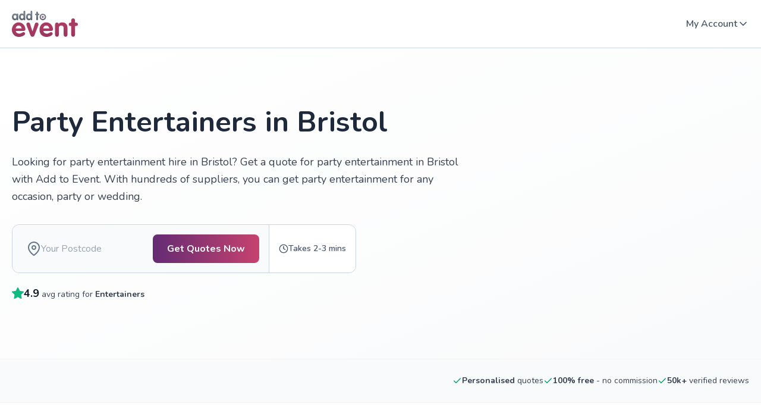

--- FILE ---
content_type: text/html; charset=utf-8
request_url: https://www.addtoevent.co.uk/listings/entertainers/bristol
body_size: 22158
content:
<!DOCTYPE html><html lang="en"><head><meta charSet="utf-8" data-next-head=""/><meta name="viewport" content="width=device-width" data-next-head=""/><meta name="description" content="Use our free service to get personalised quotes from recommended Entertainers in Bristol. Compare reviews, accreditation and more." data-next-head=""/><meta property="og:image" content="https://www.addtoevent.co.uk/sites/default/files/styles/one_third/gs.hosted-static-f85fb892dfdff227/airtable-images/sync/services/entertainers/entertainers_0.jpg" data-next-head=""/><meta property="og:site_name" content="Add to Event" data-next-head=""/><meta property="og:type" content="article" data-next-head=""/><meta property="og:title" content="Party Entertainment in Bristol | Add to Event" data-next-head=""/><meta property="og:description" content="Use our free service to get personalised quotes from recommended Entertainers in Bristol. Compare reviews, accreditation and more." data-next-head=""/><meta property="twitter:image" content="https://www.addtoevent.co.uk/sites/default/files/styles/one_third/gs.hosted-static-f85fb892dfdff227/airtable-images/sync/services/entertainers/entertainers_0.jpg" data-next-head=""/><meta name="twitter:site" content="@addtoevent" data-next-head=""/><meta name="twitter:site:id" content="2289986323" data-next-head=""/><meta name="twitter:creator" content="@addtoevent" data-next-head=""/><meta name="twitter:creator:id" content="2289986323" data-next-head=""/><meta name="twitter:description" content="Use our free service to get personalised quotes from recommended Entertainers in Bristol. Compare reviews, accreditation and more." data-next-head=""/><meta name="twitter:title" content="Party Entertainment in Bristol | Add to Event" data-next-head=""/><title data-next-head="">Party Entertainment in Bristol | Add to Event</title><link rel="preload" as="script" href="https://bucket.addtoevent.co.uk/scripts/enhanced-forms-launcher/latest/enhanced-forms.js" data-next-head=""/><link rel="preload" as="script" href="/ateJs.js" data-next-head=""/><link rel="preload" href="/fonts/ate-icons.woff2" as="font" type="font/woff2" crossorigin="anonymous" data-next-head=""/><link rel="preload" href="/fonts/ate-public-icons.woff2" as="font" type="font/woff2" crossorigin="anonymous" data-next-head=""/><script type="application/ld+json" data-ld-type="localBusiness" data-next-head="">{"@context":"https://schema.org","@graph":{"@type":"LocalBusiness","aggregateRating":{"@type":"AggregateRating","bestRating":5,"worstRating":1,"ratingValue":4.9,"reviewCount":2001},"name":"Party Entertainers in Bristol","description":"Use our free service to get personalised quotes from recommended Entertainers in Bristol. Compare reviews, accreditation and more.","areaServed":{"@type":"City","name":"Bristol","containedInPlace":{"@type":"AdministrativeArea","name":"South West"}},"url":"https://www.addtoevent.co.uk/listings/entertainers/bristol","address":{"@type":"PostalAddress","addressCountry":"GB","addressLocality":"Bristol","addressRegion":"Bristol"},"geo":{"@type":"GeoCoordinates","latitude":51.4545,"longitude":-2.58791}}}</script><script type="application/ld+json" data-ld-type="service" data-next-head="">{"@context":"https://schema.org","@graph":{"@type":"Service","provider":{"@type":"Organization","name":"Add To Event Ltd"},"name":"Party Entertainers in Bristol","serviceType":"Party\nEntertainers","description":"Use our free service to get personalised quotes from recommended Entertainers in Bristol. Compare reviews, accreditation and more.","areaServed":{"@type":"City","name":"Bristol","containedInPlace":{"@type":"AdministrativeArea","name":"South West"}},"offers":{"@type":"Offer","priceCurrency":"GBP","url":"https://www.addtoevent.co.uk/listings/entertainers/bristol"}}}</script><link rel="canonical" href="https://www.addtoevent.co.uk/listings/entertainers/bristol" data-next-head=""/><link rel="alternate" href="https://www.addtoevent.co.uk/listings/entertainers/bristol" hrefLang="en-gb" data-next-head=""/><link rel="alternate" href="https://www.addtoevent.co.uk/listings/entertainers/bristol" hrefLang="en-ie" data-next-head=""/><link rel="preload" as="image" imageSrcSet="https://www.addtoevent.co.uk/sites/default/files/styles/square-large/gs.hosted-static-f85fb892dfdff227/airtable-images/sync/services/entertainers/entertainers_0.jpg 1x, https://www.addtoevent.co.uk/sites/default/files/styles/square-large/gs.hosted-static-f85fb892dfdff227/airtable-images/sync/services/entertainers/entertainers_0.jpg 2x" fetchpriority="high" data-next-head=""/><link rel="preload" as="image" imageSrcSet="/logo-v3.svg 1x, /logo-v3.svg 2x" data-next-head=""/><link rel="apple-touch-icon" href="https://www.addtoevent.co.uk/sites/all/themes/ate_style/apple-touch-icon-114x114.png" sizes="114x114"/><link rel="apple-touch-icon" href="https://www.addtoevent.co.uk/sites/all/themes/ate_style/apple-touch-icon-120x120.png" sizes="120x120"/><link rel="apple-touch-icon" href="https://www.addtoevent.co.uk/sites/all/themes/ate_style/apple-touch-icon-144x144.png" sizes="144x144"/><link rel="apple-touch-icon" href="https://www.addtoevent.co.uk/sites/all/themes/ate_style/apple-touch-icon-152x152.png" sizes="152x152"/><link rel="apple-touch-icon" href="https://www.addtoevent.co.uk/sites/all/themes/ate_style/apple-touch-icon-180x180.png" sizes="180x180"/><link rel="apple-touch-icon" href="https://www.addtoevent.co.uk/sites/all/themes/ate_style/apple-touch-icon-76x76.png" sizes="76x76"/><link rel="apple-touch-icon" href="https://www.addtoevent.co.uk/sites/all/themes/ate_style/apple-touch-icon.png"/><link rel="shortcut icon" href="https://www.addtoevent.co.uk/sites/all/themes/ate_public/favicon.ico" type="image/vnd.microsoft.icon"/><link rel="preload" href="/_next/static/css/65b09428b9cb61fb.css" as="style"/><link rel="stylesheet" href="/_next/static/css/65b09428b9cb61fb.css" data-n-g=""/><link rel="preload" href="/_next/static/css/6d2e275e29a09dd4.css" as="style"/><link rel="stylesheet" href="/_next/static/css/6d2e275e29a09dd4.css" data-n-p=""/><noscript data-n-css=""></noscript><script defer="" nomodule="" src="/_next/static/chunks/polyfills-42372ed130431b0a.js"></script><script src="/ateJs.js" defer="" data-nscript="beforeInteractive"></script><script src="https://bucket.addtoevent.co.uk/scripts/enhanced-forms-launcher/latest/enhanced-forms.js" data-version="latest" data-environment="production" defer="" data-nscript="beforeInteractive"></script><script src="/_next/static/chunks/webpack-ee47af784dbae1d5.js" defer=""></script><script src="/_next/static/chunks/framework-d2029b82cf0500ff.js" defer=""></script><script src="/_next/static/chunks/main-f450771fa5e4ee98.js" defer=""></script><script src="/_next/static/chunks/pages/_app-ec6da154a447ad74.js" defer=""></script><script src="/_next/static/chunks/463-a0f4b90928ec6257.js" defer=""></script><script src="/_next/static/chunks/230-d3a13a5b9bd2fb6a.js" defer=""></script><script src="/_next/static/chunks/372-5c52549bb653f897.js" defer=""></script><script src="/_next/static/chunks/909-29951e52d3b593e9.js" defer=""></script><script src="/_next/static/chunks/707-abce3a0a3640fe3c.js" defer=""></script><script src="/_next/static/chunks/614-3405d1ff1c819344.js" defer=""></script><script src="/_next/static/chunks/886-af424e7c1f8816f8.js" defer=""></script><script src="/_next/static/chunks/866-9d60a63fe6061c3c.js" defer=""></script><script src="/_next/static/chunks/504-fee26f8fdce5a88c.js" defer=""></script><script src="/_next/static/chunks/297-93c1e0a3b6d6e373.js" defer=""></script><script src="/_next/static/chunks/656-b612b8f32d4cbd81.js" defer=""></script><script src="/_next/static/chunks/134-184af2d4c372daf0.js" defer=""></script><script src="/_next/static/chunks/pages/%5B...slug%5D-29f91e7de14c625a.js" defer=""></script><script src="/_next//static/icKK3orvk1sjDwztUrau_/_buildManifest.js" defer=""></script><script src="/_next//static/icKK3orvk1sjDwztUrau_/_ssgManifest.js" defer=""></script></head><body><div id="__next"><main class="__className_9637e0 __variable_9637e0"><header class="tw-flex tw-flex-col tw-items-start tw-border-b tw-border-slate-300 tw-py-2.5 lg:tw-items-center lg:tw-justify-center lg:tw-self-stretch lg:tw-py-0 [&amp;&gt;div]:tw-max-w-none"><div class="shared_container__U8IE3 tw-relative tw-flex tw-items-center tw-self-stretch lg:tw-justify-between lg:tw-py-4"><div class="tw-transition-opacity tw-fixed tw-bottom-0 tw-left-0 tw-right-0 tw-top-0 tw-bg-[rgba(0,0,0,0.56)] tw-duration-300 tw-visibility-hidden tw-z-[-1] tw-opacity-0"></div><div class="tw-flex tw-cursor-pointer tw-items-center tw-justify-end tw-gap-3 lg:tw-hidden" data-html-toggle-class="menu-mobile-menu-open" data-testid="burger-menu"><div class="tw-flex tw-items-center tw-justify-center tw-p-2"><div class="tw-flex tw-h-6 tw-w-6 tw-items-center tw-justify-center tw-px-0.5 tw-py-[5px]"><svg xmlns="http://www.w3.org/2000/svg" width="20" height="14" viewBox="0 0 20 14" fill="none"><path d="M0 1C0 0.447715 0.447715 0 1 0H19C19.5523 0 20 0.447715 20 1C20 1.55228 19.5523 2 19 2H1C0.447715 2 0 1.55228 0 1Z" fill="#1E293B"></path><path d="M0 7C0 6.44772 0.447715 6 1 6H19C19.5523 6 20 6.44772 20 7C20 7.55228 19.5523 8 19 8H1C0.447715 8 0 7.55228 0 7Z" fill="#1E293B"></path><path d="M1 12C0.447715 12 0 12.4477 0 13C0 13.5523 0.447715 14 1 14H19C19.5523 14 20 13.5523 20 13C20 12.4477 19.5523 12 19 12H1Z" fill="#1E293B"></path></svg></div></div></div><div class="tw-menu tw-w-[280px] tw--translate-x-[280px] tw-transition-transform tw-fixed tw-left-0 tw-top-0 tw-z-[100] tw-h-screen tw-transform tw-overflow-hidden tw-duration-300 tw-ease-in-out"><div class="tw-h-full tw-overflow-auto"><div class="tw-h-full tw-bg-white"><div class="tw-flex tw-flex-col tw-gap-6 tw-pt-2.5 tw-pb-4"><div class="tw-flex tw-flex-col tw-items-start tw-self-stretch tw-px-3"><div class="tw-inline-block tw-cursor-pointer tw-p-2"><svg xmlns="http://www.w3.org/2000/svg" width="24" height="24" viewBox="0 0 24 24" fill="none"><path d="M11.7071 7.70711C12.0976 7.31658 12.0976 6.68342 11.7071 6.29289C11.3166 5.90237 10.6834 5.90237 10.2929 6.29289L5.29289 11.2929C4.90237 11.6834 4.90237 12.3166 5.29289 12.7071L10.2929 17.7071C10.6834 18.0976 11.3166 18.0976 11.7071 17.7071C12.0976 17.3166 12.0976 16.6834 11.7071 16.2929L7.41421 12L11.7071 7.70711Z" fill="#1E293B"></path><path d="M18.7071 7.70711C19.0976 7.31658 19.0976 6.68342 18.7071 6.29289C18.3166 5.90237 17.6834 5.90237 17.2929 6.29289L12.2929 11.2929C11.9024 11.6834 11.9024 12.3166 12.2929 12.7071L17.2929 17.7071C17.6834 18.0976 18.3166 18.0976 18.7071 17.7071C19.0976 17.3166 19.0976 16.6834 18.7071 16.2929L14.4142 12L18.7071 7.70711Z" fill="#1E293B"></path></svg></div></div><div class="tw-flex tw-flex-col tw-items-start tw-self-stretch tw-px-4"><ul class="tw-flex tw-flex-col tw-items-start tw-self-stretch"><li><a class="tw-block tw-p-3 tw-text-base tw-font-bold tw-leading-6 tw-text-slate-600 hover:tw-text-brand-maroon" href="/user/login">Sign In</a></li><li><a href="https://www.addtoevent.co.uk/browse-suppliers" class="tw-block tw-p-3 tw-text-base tw-font-bold tw-leading-6 tw-text-slate-600 hover:tw-text-brand-maroon">Browse Services</a></li><li><a href="https://www.addtoevent.co.uk/how-it-works" class="tw-block tw-p-3 tw-text-base tw-font-bold tw-leading-6 tw-text-slate-600 hover:tw-text-brand-maroon">How it Works</a></li><li><a class="tw-block tw-p-3 tw-text-base tw-font-bold tw-leading-6 tw-text-slate-600 hover:tw-text-brand-maroon" href="/join">Become a Supplier</a></li></ul><ul class="tw-flex tw-flex-col tw-gap-4 tw-self-stretch tw-pt-3"><hr class="tw-border-t tw-border-slate-300"/><li><a class="button_button__obGj8 button_medium__ytBxe button_primary__raeTg button_fullWidth__M5ohf" href="/get-quotes"><div class="button_medium__ytBxe button_primary__raeTg button_text__nj_pf button_textType__C2MHZ button_textWeight__MJBou">Get Quotes</div></a></li></ul></div></div></div></div></div><div class="tw-absolute tw-left-[50%] tw-top-0.5 tw-flex tw-translate-x-[-50%] tw-items-center tw-gap-2.5 lg:tw-relative lg:tw-left-0 lg:tw-top-0 lg:tw-translate-x-[0]"><a class="tw-flex tw-h-9 tw-w-[90px] tw-items-center tw-justify-center lg:tw-h-11 lg:tw-w-[111px]" href="/"><img alt="Home" loading="eager" width="90" height="36" decoding="async" data-nimg="1" class="tw-shrink-0" style="color:transparent;width:100%" srcSet="/logo-v3.svg 1x, /logo-v3.svg 2x" src="/logo-v3.svg"/></a></div><div class="lg:tw-flex lg:tw-items-center lg:tw-gap-8"></div><div class="tw-hidden tw-items-center tw-justify-end tw-gap-4 lg:tw-flex"><div class="tw-flex tw-cursor-pointer tw-items-center tw-justify-center tw-gap-1.5"><div class="tw-hidden tw-py-3 tw-text-base tw-font-semibold tw-leading-6 tw-text-slate-600 hover:tw-text-slate-600 lg:tw-block">My Account</div><div class="tw-rotate-180"><svg class="tw-text-[#475569]" xmlns="http://www.w3.org/2000/svg" width="20" height="20" viewBox="0 0 20 20" fill="none"><path fill-rule="evenodd" clip-rule="evenodd" d="M15.5893 13.0893C15.9147 12.7639 15.9147 12.2362 15.5893 11.9108L10.5893 6.91079C10.2639 6.58535 9.73622 6.58535 9.41079 6.91079L4.41079 11.9108C4.08535 12.2362 4.08535 12.7639 4.41079 13.0893C4.73622 13.4147 5.26386 13.4147 5.5893 13.0893L10 8.67855L14.4108 13.0893C14.7362 13.4147 15.2639 13.4147 15.5893 13.0893Z" fill="currentcolor"></path></svg></div></div></div></div></header><div><a href="#main-content" class="tw-absolute tw-h-px tw-overflow-hidden">Skip to main content</a><div class="md:tw-hidden"><div class="tw-flex tw-items-center tw-justify-center tw-self-stretch"><div class="shared_container__U8IE3 tw-flex tw-flex-[1_0_0] tw-flex-col tw-items-start !tw-p-0"><div class="tw--mt-20 tw-flex tw-flex-col tw-items-center tw-gap-4 tw-self-stretch tw-rounded-tl-3xl tw-rounded-tr-3xl tw-bg-white tw-px-4 tw-py-6"><div class="tw-flex tw-flex-col tw-items-center tw-gap-1 tw-self-stretch"><h1 id="ate-hero-title" class="tw-font-bold tw-text-slate-800 tw-text-[32px] tw-leading-[35.2px] md:tw-text-[54px] md:tw-leading-[59.4px] tw-max-w-[600px] tw-text-center !tw-text-2xl">Party Entertainers in Bristol</h1><div class="tw-w-full tw-space-y-4 tw-bg-white tw-px-4 tw-py-4 lg:tw-hidden"><div><div class="tw-w-full tw-max-w-full tw-flex-[0_0_100%] tw-px-2.5"><div class="tw-relative tw-m-auto tw-h-full tw-max-w-[750px] tw-text-center"><div class="tw-block tw-h-full tw-animate-pulse"><div class="tw-mr-4 tm-mb-1 tw-inline-block tw-h-4 tw-w-[68px] tw-bg-[rgb(226,232,240)] tw-align-middle md:tw-h-[18px] md:tw-w-[76px]"></div><div class="tw-mr-1 tw-mb-1 tw-inline-block tw-h-4 tw-w-24 tw-bg-[rgb(226,232,240)] tw-align-middle md:tw-mr-3 md:tw-mb-1 md:tw-h-[18px] md:tw-w-[110px]"></div><div class="tw-mr-1 tw-mb-1 tw-hidden tw-h-4 tw-w-[194px] tw-bg-[rgb(226,232,240)] tw-align-middle md:tw-inline-block md:tw-h-[18px]"></div></div></div></div></div></div><h2 id="ate-hero-description" class="tw-font-bold tw-text-slate-800 tw-text-xl md:tw-text-3xl tw-max-w-[600px] tw-text-center !tw-text-base tw-font-semibold !tw-text-slate-600">Looking for party entertainment hire in Bristol? Get a quote for party entertainment in Bristol with Add to Event. With hundreds of suppliers, you can get party entertainment for any occasion, party or wedding.</h2></div><div class="mini-request-form scrolled-past-point tw-mt-1 tw-w-full"><div class="tw-flex-col tw-flex-wrap tw-border-slate-300"><div class="xl:tw-rounded-bl-3 tw-relative tw-flex-grow tw-rounded-tl-xl tw-rounded-tr-xl md:tw-flex md:tw-items-center md:tw-gap-3 md:tw-border-b md:tw-bg-[#F8FAFC] md:tw-p-4 xl:tw-rounded-bl-xl xl:tw-rounded-tr-none xl:tw-border-b-0 xl:tw-border-r xl:tw-border-slate-300"><div class="tw-hidden tw-h-12 tw-w-[220px] tw-flex-grow tw-items-center tw-gap-3 tw-py-3 tw-pl-2 tw-pr-4 md:tw-flex"><div class="tw-h-6 tw-w-5 tw-w-6"><svg xmlns="http://www.w3.org/2000/svg" width="24" height="24" viewBox="0 0 24 24" fill="none"><path fill-rule="evenodd" clip-rule="evenodd" d="M12 2C9.87827 2 7.84344 2.84285 6.34315 4.34315C4.84285 5.84344 4 7.87827 4 10C4 13.0981 6.01574 16.1042 8.22595 18.4373C9.31061 19.5822 10.3987 20.5195 11.2167 21.1708C11.5211 21.4133 11.787 21.6152 12 21.7726C12.213 21.6152 12.4789 21.4133 12.7833 21.1708C13.6013 20.5195 14.6894 19.5822 15.774 18.4373C17.9843 16.1042 20 13.0981 20 10C20 7.87827 19.1571 5.84344 17.6569 4.34315C16.1566 2.84285 14.1217 2 12 2ZM12 23C11.4453 23.8321 11.4448 23.8317 11.4448 23.8317L11.4419 23.8298L11.4352 23.8253L11.4123 23.8098C11.3928 23.7966 11.3651 23.7776 11.3296 23.753C11.2585 23.7038 11.1565 23.6321 11.0278 23.5392C10.7705 23.3534 10.4064 23.0822 9.97082 22.7354C9.10133 22.043 7.93939 21.0428 6.77405 19.8127C4.48426 17.3958 2 13.9019 2 10C2 7.34784 3.05357 4.8043 4.92893 2.92893C6.8043 1.05357 9.34784 0 12 0C14.6522 0 17.1957 1.05357 19.0711 2.92893C20.9464 4.8043 22 7.34784 22 10C22 13.9019 19.5157 17.3958 17.226 19.8127C16.0606 21.0428 14.8987 22.043 14.0292 22.7354C13.5936 23.0822 13.2295 23.3534 12.9722 23.5392C12.8435 23.6321 12.7415 23.7038 12.6704 23.753C12.6349 23.7776 12.6072 23.7966 12.5877 23.8098L12.5648 23.8253L12.5581 23.8298L12.556 23.8312C12.556 23.8312 12.5547 23.8321 12 23ZM12 23L12.5547 23.8321C12.2188 24.056 11.7807 24.0556 11.4448 23.8317L11.7224 23.4158L12 23Z" fill="#64748B"></path><path fill-rule="evenodd" clip-rule="evenodd" d="M12 8C10.8954 8 10 8.89543 10 10C10 11.1046 10.8954 12 12 12C13.1046 12 14 11.1046 14 10C14 8.89543 13.1046 8 12 8ZM8 10C8 7.79086 9.79086 6 12 6C14.2091 6 16 7.79086 16 10C16 12.2091 14.2091 14 12 14C9.79086 14 8 12.2091 8 10Z" fill="#64748B"></path></svg></div><input class="tw-w-44 tw-bg-transparent tw-text-base tw-leading-6"/></div><div class="button_button__obGj8 button_medium__ytBxe button_primary__raeTg" id="ate-hero-cta" data-form-launch-method="CTA: primary-cta"><div class="button_medium__ytBxe button_primary__raeTg button_text__nj_pf button_textType__C2MHZ button_textWeight__MJBou">Get Quotes Now
</div></div></div><small class="tw-hidden tw-items-center tw-gap-1.5 tw-text-nowrap tw-px-4 tw-py-3 tw-text-sm tw-font-semibold"><svg width="16" height="16" viewBox="0 0 16 16" fill="none" xmlns="http://www.w3.org/2000/svg"><path d="M8.66675 3.99984C8.66675 3.63165 8.36827 3.33317 8.00008 3.33317C7.63189 3.33317 7.33341 3.63165 7.33341 3.99984V7.99984C7.33341 8.25235 7.47608 8.48319 7.70194 8.59612L10.3686 9.92945C10.6979 10.0941 11.0984 9.96063 11.263 9.63131C11.4277 9.30199 11.2942 8.90154 10.9649 8.73689L8.66675 7.58781V3.99984Z" fill="#475569"></path><path fill-rule="evenodd" clip-rule="evenodd" d="M8.00008 0.666504C3.94999 0.666504 0.666748 3.94975 0.666748 7.99984C0.666748 12.0499 3.94999 15.3332 8.00008 15.3332C12.0502 15.3332 15.3334 12.0499 15.3334 7.99984C15.3334 3.94975 12.0502 0.666504 8.00008 0.666504ZM2.00008 7.99984C2.00008 4.68613 4.68637 1.99984 8.00008 1.99984C11.3138 1.99984 14.0001 4.68613 14.0001 7.99984C14.0001 11.3135 11.3138 13.9998 8.00008 13.9998C4.68637 13.9998 2.00008 11.3135 2.00008 7.99984Z" fill="#475569"></path></svg>Takes 2-3 mins</small></div></div><div class="tw-flex tw-w-full tw-items-center tw-justify-center tw-self-stretch"><div class="tw-mb-2.5 tw-flex tw-items-center lg:tw-mb-[50px]"><svg class="tw-h-5 tw-w-5 md:tw-h-6 md:tw-w-6" width="22" height="22" viewBox="0 0 22 22" fill="none" xmlns="http://www.w3.org/2000/svg"><path d="M11 0C11.3806 0 11.7283 0.216072 11.8967 0.557376L14.7543 6.34647L21.1447 7.28051C21.5212 7.33555 21.8339 7.59956 21.9513 7.96157C22.0687 8.32358 21.9704 8.72083 21.6978 8.98636L17.0746 13.4894L18.1656 19.851C18.23 20.2261 18.0757 20.6053 17.7678 20.8291C17.4598 21.0528 17.0515 21.0823 16.7146 20.9051L11 17.8998L5.28548 20.9051C4.94856 21.0823 4.54027 21.0528 4.2323 20.8291C3.92432 20.6053 3.77007 20.2261 3.83442 19.851L4.92551 13.4894L0.302296 8.98636C0.0296782 8.72083 -0.0685946 8.32358 0.0487831 7.96157C0.166161 7.59956 0.478841 7.33555 0.855401 7.28051L7.24577 6.34647L10.1033 0.557376C10.2718 0.216072 10.6194 0 11 0Z" fill="#10B981"></path></svg><div id="ate-hero-reviews" class="tw-ml-2 tw-text-sm md:tw-text-base"><span class="tw-font-bold tw-text-emerald-600">4.9</span> average rating for <!-- -->Entertainers</div></div></div></div><div class="tw-order-[-1] tw-w-full md:tw-order-[1] md:tw-w-auto"><img id="ate-hero-image" alt="Party Entertainers Hire" title="Hire Party
Entertainers" fetchpriority="high" loading="eager" width="440" height="440" decoding="async" data-nimg="1" class="tw-top-1/2 tw-inline-block tw-h-40 !tw-w-full tw-object-cover md:tw-top-0 md:tw-h-auto md:!tw-w-[440px] md:tw-transform-none md:tw-rounded-3xl md:after:tw-block md:after:tw-pb-[100%] md:after:tw-content-[&quot;&quot;] tw-h-60" style="color:transparent;width:auto" srcSet="https://www.addtoevent.co.uk/sites/default/files/styles/square-large/gs.hosted-static-f85fb892dfdff227/airtable-images/sync/services/entertainers/entertainers_0.jpg 1x, https://www.addtoevent.co.uk/sites/default/files/styles/square-large/gs.hosted-static-f85fb892dfdff227/airtable-images/sync/services/entertainers/entertainers_0.jpg 2x" src="https://www.addtoevent.co.uk/sites/default/files/styles/square-large/gs.hosted-static-f85fb892dfdff227/airtable-images/sync/services/entertainers/entertainers_0.jpg"/></div></div></div></div><div class="tw-hidden md:tw-block"><section class="tw-relative tw-min-h-[480px] tw-overflow-visible tw-bg-gradient-to-br tw-from-white tw-to-gray-50"><div class="tw-w-full tw-px-0"><div class="shared_container__U8IE3 tw-relative tw-z-10"><div class="tw-w-full tw-py-12 md:tw-w-[65%] md:tw-max-w-3xl md:tw-py-24"><div class="tw-space-y-6 tw-text-center md:tw-text-left"><div class="tw-relative"><h1 id="ate-hero-title" class="tw-font-bold tw-text-slate-800 tw-text-[32px] tw-leading-[35.2px] md:tw-text-[54px] md:tw-leading-[59.4px] tw-text-3xl tw-font-bold tw-text-gray-900 md:!tw-text-5xl md:!tw-leading-[1.2]">Party Entertainers in Bristol</h1></div><p class="tw-text-lg tw-font-medium tw-leading-relaxed tw-text-gray-700">Looking for party entertainment hire in Bristol? Get a quote for party entertainment in Bristol with Add to Event. With hundreds of suppliers, you can get party entertainment for any occasion, party or wedding.</p><div class="tw-relative tw-z-10 tw-pt-2 tw-transition-all tw-duration-300"><div class="mini-request-form scrolled-past-point tw-flex tw-w-full tw-flex-col tw-items-start tw-gap-8 tw-self-stretch"><div class="tw-flex tw-flex-col tw-items-start tw-gap-5 tw-self-stretch"><div class="tw-flex tw-items-center tw-rounded-xl tw-border tw-border-slate-300 tw-bg-white xl:tw-flex-row"><div class="xl:tw-rounded-bl-3 tw-relative tw-flex-grow tw-rounded-tl-xl tw-rounded-tr-xl md:tw-flex md:tw-items-center md:tw-gap-3 md:tw-border-b md:tw-bg-[#F8FAFC] md:tw-p-4 xl:tw-rounded-bl-xl xl:tw-rounded-tr-none xl:tw-border-b-0 xl:tw-border-r xl:tw-border-slate-300"><div class="tw-hidden tw-h-12 tw-w-[220px] tw-flex-grow tw-items-center tw-gap-3 tw-py-3 tw-pl-2 tw-pr-4 md:tw-flex"><div class="tw-h-6 tw-w-5 tw-w-6"><svg xmlns="http://www.w3.org/2000/svg" width="24" height="24" viewBox="0 0 24 24" fill="none"><path fill-rule="evenodd" clip-rule="evenodd" d="M12 2C9.87827 2 7.84344 2.84285 6.34315 4.34315C4.84285 5.84344 4 7.87827 4 10C4 13.0981 6.01574 16.1042 8.22595 18.4373C9.31061 19.5822 10.3987 20.5195 11.2167 21.1708C11.5211 21.4133 11.787 21.6152 12 21.7726C12.213 21.6152 12.4789 21.4133 12.7833 21.1708C13.6013 20.5195 14.6894 19.5822 15.774 18.4373C17.9843 16.1042 20 13.0981 20 10C20 7.87827 19.1571 5.84344 17.6569 4.34315C16.1566 2.84285 14.1217 2 12 2ZM12 23C11.4453 23.8321 11.4448 23.8317 11.4448 23.8317L11.4419 23.8298L11.4352 23.8253L11.4123 23.8098C11.3928 23.7966 11.3651 23.7776 11.3296 23.753C11.2585 23.7038 11.1565 23.6321 11.0278 23.5392C10.7705 23.3534 10.4064 23.0822 9.97082 22.7354C9.10133 22.043 7.93939 21.0428 6.77405 19.8127C4.48426 17.3958 2 13.9019 2 10C2 7.34784 3.05357 4.8043 4.92893 2.92893C6.8043 1.05357 9.34784 0 12 0C14.6522 0 17.1957 1.05357 19.0711 2.92893C20.9464 4.8043 22 7.34784 22 10C22 13.9019 19.5157 17.3958 17.226 19.8127C16.0606 21.0428 14.8987 22.043 14.0292 22.7354C13.5936 23.0822 13.2295 23.3534 12.9722 23.5392C12.8435 23.6321 12.7415 23.7038 12.6704 23.753C12.6349 23.7776 12.6072 23.7966 12.5877 23.8098L12.5648 23.8253L12.5581 23.8298L12.556 23.8312C12.556 23.8312 12.5547 23.8321 12 23ZM12 23L12.5547 23.8321C12.2188 24.056 11.7807 24.0556 11.4448 23.8317L11.7224 23.4158L12 23Z" fill="#64748B"></path><path fill-rule="evenodd" clip-rule="evenodd" d="M12 8C10.8954 8 10 8.89543 10 10C10 11.1046 10.8954 12 12 12C13.1046 12 14 11.1046 14 10C14 8.89543 13.1046 8 12 8ZM8 10C8 7.79086 9.79086 6 12 6C14.2091 6 16 7.79086 16 10C16 12.2091 14.2091 14 12 14C9.79086 14 8 12.2091 8 10Z" fill="#64748B"></path></svg></div><input class="tw-w-44 tw-bg-transparent tw-text-base tw-leading-6"/></div><div class="button_button__obGj8 button_medium__ytBxe button_primary__raeTg" id="ate-hero-cta" data-form-launch-method="CTA: primary-cta"><div class="button_medium__ytBxe button_primary__raeTg button_text__nj_pf button_textType__C2MHZ button_textWeight__MJBou">Get Quotes Now
</div></div></div><small class="tw-hidden tw-items-center tw-gap-1.5 tw-text-nowrap tw-px-4 tw-py-3 tw-text-sm tw-font-semibold lg:tw-flex"><svg width="16" height="16" viewBox="0 0 16 16" fill="none" xmlns="http://www.w3.org/2000/svg"><path d="M8.66675 3.99984C8.66675 3.63165 8.36827 3.33317 8.00008 3.33317C7.63189 3.33317 7.33341 3.63165 7.33341 3.99984V7.99984C7.33341 8.25235 7.47608 8.48319 7.70194 8.59612L10.3686 9.92945C10.6979 10.0941 11.0984 9.96063 11.263 9.63131C11.4277 9.30199 11.2942 8.90154 10.9649 8.73689L8.66675 7.58781V3.99984Z" fill="#475569"></path><path fill-rule="evenodd" clip-rule="evenodd" d="M8.00008 0.666504C3.94999 0.666504 0.666748 3.94975 0.666748 7.99984C0.666748 12.0499 3.94999 15.3332 8.00008 15.3332C12.0502 15.3332 15.3334 12.0499 15.3334 7.99984C15.3334 3.94975 12.0502 0.666504 8.00008 0.666504ZM2.00008 7.99984C2.00008 4.68613 4.68637 1.99984 8.00008 1.99984C11.3138 1.99984 14.0001 4.68613 14.0001 7.99984C14.0001 11.3135 11.3138 13.9998 8.00008 13.9998C4.68637 13.9998 2.00008 11.3135 2.00008 7.99984Z" fill="#475569"></path></svg>Takes 2-3 mins</small></div></div></div></div><div class="!tw-mt-5 tw-flex tw-items-center tw-gap-2"><div class="tw-flex tw-items-center tw-gap-2"><svg class="tw-h-5 tw-w-5 tw-fill-green-500 tw-text-green-500" width="22" height="22" viewBox="0 0 22 22" fill="none" xmlns="http://www.w3.org/2000/svg"><path d="M11 0C11.3806 0 11.7283 0.216072 11.8967 0.557376L14.7543 6.34647L21.1447 7.28051C21.5212 7.33555 21.8339 7.59956 21.9513 7.96157C22.0687 8.32358 21.9704 8.72083 21.6978 8.98636L17.0746 13.4894L18.1656 19.851C18.23 20.2261 18.0757 20.6053 17.7678 20.8291C17.4598 21.0528 17.0515 21.0823 16.7146 20.9051L11 17.8998L5.28548 20.9051C4.94856 21.0823 4.54027 21.0528 4.2323 20.8291C3.92432 20.6053 3.77007 20.2261 3.83442 19.851L4.92551 13.4894L0.302296 8.98636C0.0296782 8.72083 -0.0685946 8.32358 0.0487831 7.96157C0.166161 7.59956 0.478841 7.33555 0.855401 7.28051L7.24577 6.34647L10.1033 0.557376C10.2718 0.216072 10.6194 0 11 0Z" fill="#10B981"></path></svg><div id="ate-hero-reviews"><span class="tw-text-lg tw-font-bold tw-text-gray-900">4.9</span><span class="tw-text-sm tw-text-gray-700"> <!-- -->avg rating for <strong>Entertainers</strong></span></div></div></div></div></div></div><div class="tw-absolute tw-inset-0 tw-top-0"><div class="tw-relative tw-z-10 tw-ml-auto tw-h-full tw-w-full md:tw-w-[35%] md:tw-max-w-lg"><div class="tw-absolute tw-inset-0 tw-h-full"><svg width="0" height="0" style="position:absolute"><defs><clipPath id="gentleWaveClip" clipPathUnits="objectBoundingBox"><path d="M 0.15,0 C 0.12,0.08 0.08,0.16 0.05,0.25 C 0.02,0.33 0,0.42 0,0.5 C 0,0.58 0.02,0.67 0.05,0.75 C 0.08,0.84 0.12,0.92 0.15,1 L 1,1 L 1,0 Z"></path></clipPath></defs></svg><div class="tw-absolute tw-inset-0 tw-w-full tw-h-full" style="clip-path:url(#gentleWaveClip);background:linear-gradient(105deg, rgba(220, 220, 220, 0.3) 0%, rgba(180, 180, 180, 0.2) 50%, rgba(180, 180, 180, 0.1) 100%)"><div class="tw-absolute tw-inset-0 tw-ml-6 tw-overflow-hidden" style="clip-path:url(#gentleWaveClip)"><img alt="Party Entertainers Hire" title="Hire Party
Entertainers" data-testid="img-desktop-single" fetchpriority="high" loading="eager" width="563" height="563" decoding="async" data-nimg="1" class="tw-w-full tw-h-full tw-object-cover hover:tw-scale-105 tw-transition-transform tw-duration-500" style="color:transparent" srcSet="https://www.addtoevent.co.uk/sites/default/files/styles/square-large/gs.hosted-static-f85fb892dfdff227/airtable-images/sync/services/entertainers/entertainers_0.jpg 1x, https://www.addtoevent.co.uk/sites/default/files/styles/square-large/gs.hosted-static-f85fb892dfdff227/airtable-images/sync/services/entertainers/entertainers_0.jpg 2x" src="https://www.addtoevent.co.uk/sites/default/files/styles/square-large/gs.hosted-static-f85fb892dfdff227/airtable-images/sync/services/entertainers/entertainers_0.jpg"/></div><div class="tw-absolute tw-inset-0 tw-ml-6 tw-pointer-events-none" style="background:linear-gradient(105deg, rgba(255, 255, 255, 0.9) 0%, rgba(255, 255, 255, 0.6) 5%, rgba(255, 255, 255, 0.3) 10%, transparent 20%);clip-path:url(#gentleWaveClip)"></div></div></div></div></div></div></section></div><div class="tw-hidden tw-border-y tw-border-gray-100 tw-py-6 lg:tw-block tw-bg-gray-50"><div class="shared_container__U8IE3"><div class="tw-flex tw-w-full tw-items-center tw-justify-between"><div class="tw-ml-[-32px] tw-w-full tw-max-w-[480px] tw-flex-shrink-0"><div><div class="tw-w-full tw-max-w-full tw-flex-[0_0_100%] tw-px-2.5"><div class="tw-relative tw-m-auto tw-h-full tw-max-w-[750px] tw-text-center"><div class="tw-block tw-h-full tw-animate-pulse"><div class="tw-mr-4 tm-mb-1 tw-inline-block tw-h-4 tw-w-[68px] tw-bg-[rgb(226,232,240)] tw-align-middle md:tw-h-[18px] md:tw-w-[76px]"></div><div class="tw-mr-1 tw-mb-1 tw-inline-block tw-h-4 tw-w-24 tw-bg-[rgb(226,232,240)] tw-align-middle md:tw-mr-3 md:tw-mb-1 md:tw-h-[18px] md:tw-w-[110px]"></div><div class="tw-mr-1 tw-mb-1 tw-hidden tw-h-4 tw-w-[194px] tw-bg-[rgb(226,232,240)] tw-align-middle md:tw-inline-block md:tw-h-[18px]"></div></div></div></div></div></div><div class="tw-flex tw-flex-grow tw-justify-end tw-gap-8"><div class="tw-flex tw-items-center tw-justify-start tw-gap-3 tw-text-sm tw-text-gray-700"><img alt="Check icon" loading="lazy" width="16" height="16" decoding="async" data-nimg="1" style="color:transparent" srcSet="/_next/static/media/check.c22c0b6c.svg 1x, /_next/static/media/check.c22c0b6c.svg 2x" src="/_next/static/media/check.c22c0b6c.svg"/><span class="tw-text-sm tw-font-medium"><span><strong>Personalised</strong> quotes</span></span></div><div class="tw-flex tw-items-center tw-justify-start tw-gap-3 tw-text-sm tw-text-gray-700"><img alt="Check icon" loading="lazy" width="16" height="16" decoding="async" data-nimg="1" style="color:transparent" srcSet="/_next/static/media/check.c22c0b6c.svg 1x, /_next/static/media/check.c22c0b6c.svg 2x" src="/_next/static/media/check.c22c0b6c.svg"/><span class="tw-text-sm tw-font-medium"><span><strong>100% free</strong> - no commission</span></span></div><div class="tw-flex tw-items-center tw-justify-start tw-gap-3 tw-text-sm tw-text-gray-700"><img alt="Check icon" loading="lazy" width="16" height="16" decoding="async" data-nimg="1" style="color:transparent" srcSet="/_next/static/media/check.c22c0b6c.svg 1x, /_next/static/media/check.c22c0b6c.svg 2x" src="/_next/static/media/check.c22c0b6c.svg"/><span class="tw-text-sm tw-font-medium"><span><strong>50k+</strong> verified reviews</span></span></div></div></div></div></div><div class="shared_container__U8IE3 lg:tw-hidden"><div class="tw-w-full tw-space-y-4 tw-bg-white tw-px-4 tw-py-5 tw-border-y tw-border-gray-200"><div class="tw-mx-auto tw-grid tw-max-w-sm tw-grid-cols-1 tw-gap-3"><div class="tw-flex tw-items-center tw-justify-start tw-gap-3 tw-text-sm tw-text-gray-700"><div class="tw-flex tw-h-10 tw-w-10 tw-flex-shrink-0 tw-items-center tw-justify-center tw-rounded-full tw-bg-[rgb(0,162,100)]/10" style="width:32px;height:32px"><img alt="Pound sterling icon" loading="lazy" width="16" height="16" decoding="async" data-nimg="1" style="color:transparent" srcSet="/_next/static/media/pound-sterling.686560f5.svg 1x, /_next/static/media/pound-sterling.686560f5.svg 2x" src="/_next/static/media/pound-sterling.686560f5.svg"/></div><span class="tw-text-sm tw-font-medium"><span><strong>100% free!</strong> Only pay the suppliers you book</span></span></div><div class="tw-flex tw-items-center tw-justify-start tw-gap-3 tw-text-sm tw-text-gray-700"><div class="tw-flex tw-h-10 tw-w-10 tw-flex-shrink-0 tw-items-center tw-justify-center tw-rounded-full tw-bg-[rgb(0,162,100)]/10" style="width:32px;height:32px"><img alt="Globe icon" loading="lazy" width="16" height="16" decoding="async" data-nimg="1" style="color:transparent" srcSet="/_next/static/media/globe.90417f62.svg 1x, /_next/static/media/globe.90417f62.svg 2x" src="/_next/static/media/globe.90417f62.svg"/></div><span class="tw-text-sm tw-font-medium"><span>The <strong>largest marketplace</strong> of trusted suppliers</span></span></div><div class="tw-flex tw-items-center tw-justify-start tw-gap-3 tw-text-sm tw-text-gray-700"><div class="tw-flex tw-h-10 tw-w-10 tw-flex-shrink-0 tw-items-center tw-justify-center tw-rounded-full tw-bg-[rgb(0,162,100)]/10" style="width:32px;height:32px"><img alt="Clock icon" loading="lazy" width="16" height="16" decoding="async" data-nimg="1" style="color:transparent" srcSet="/_next/static/media/clock.9a53b4c9.svg 1x, /_next/static/media/clock.9a53b4c9.svg 2x" src="/_next/static/media/clock.9a53b4c9.svg"/></div><span class="tw-text-sm tw-font-medium"><span>Personalised quotes <strong>in a matter of hours</strong></span></span></div></div></div></div><div class="shared_container__U8IE3"><div class="shared_section__cfaLB tw-m-auto tw-max-w-[840px]"><div id="ate-content" class="[&amp;&gt;p]:tw-mb-0"><h2 class="tw-font-bold tw-text-slate-800 tw-text-xl md:tw-text-3xl tw-mb-4">Top Entertainers in Bristol for Parties and Events</h2><p class="tw-mb-10">Bring excitement to any occasion with our exceptional entertainers in Bristol. From laugh-out-loud comedians to mesmerizing magicians, our entertainers offer a wide range of acts to suit any event. Ideal for weddings, parties, and corporate events, our performers include talented impersonators, skilled dancers, and creative caricaturists who will captivate your audience. Whether it&#x27;s a fun-filled quiz night or an enchanting burlesque performance, our entertainers ensure a memorable experience for all. Discover the excitement our entertainers bring and book your favorite act in Bristol today.</p></div></div></div><div class="shared_section__cfaLB tw-bg-[#F7F8FA] lg:tw-bg-transparent"><div class="shared_container__U8IE3 tw-text-center"><div class="tw-bg-[#F7F8FA] tw-py-10 tw-px-4 lg:tw-rounded-2xl"><h4 id="ate-enticing-question-title" class="tw-font-bold tw-text-slate-800 tw-text-base md:tw-text-lg tw-mb-8">When would you be looking to secure a supplier for this service?</h4><div class="tw-inline-flex tw-flex-wrap tw-gap-3"><div class="button_button__obGj8 button_medium__ytBxe button_secondary___fvv9 button_grey__1w7tG button_semibold___oBdC" id="ate-enticing-question-button-0" data-target=".pane-event-form-steps" data-form-launch-method="CTA: enticing-question" data-ga-view-label="Question: Stage" data-prepopulate="{&quot;field_event_stage&quot;:&quot;book_asap&quot;}"><div class="button_medium__ytBxe button_secondary___fvv9 button_text__nj_pf button_textType__C2MHZ button_grey__1w7tG button_textWeight__MJBou button_semibold___oBdC">As soon as possible</div></div> <div class="button_button__obGj8 button_medium__ytBxe button_secondary___fvv9 button_grey__1w7tG button_semibold___oBdC" id="ate-enticing-question-button-1" data-target=".pane-event-form-steps" data-form-launch-method="CTA: enticing-question" data-ga-view-label="Question: Stage" data-prepopulate="{&quot;field_event_stage&quot;:&quot;just_looking&quot;}"><div class="button_medium__ytBxe button_secondary___fvv9 button_text__nj_pf button_textType__C2MHZ button_grey__1w7tG button_textWeight__MJBou button_semibold___oBdC">In the next few weeks</div></div> <div class="button_button__obGj8 button_medium__ytBxe button_secondary___fvv9 button_grey__1w7tG button_semibold___oBdC" id="ate-enticing-question-button-2" data-target=".pane-event-form-steps" data-form-launch-method="CTA: enticing-question" data-ga-view-label="Question: Stage" data-prepopulate="{&quot;field_event_stage&quot;:&quot;just_testing&quot;}"><div class="button_medium__ytBxe button_secondary___fvv9 button_text__nj_pf button_textType__C2MHZ button_grey__1w7tG button_textWeight__MJBou button_semibold___oBdC">In the next few months</div></div> <div class="button_button__obGj8 button_medium__ytBxe button_secondary___fvv9 button_grey__1w7tG button_semibold___oBdC" id="ate-enticing-question-button-3" data-target=".pane-event-form-steps" data-form-launch-method="CTA: enticing-question" data-ga-view-label="Question: Stage" data-prepopulate="{&quot;field_event_stage&quot;:&quot;researching_prices&quot;}"><div class="button_medium__ytBxe button_secondary___fvv9 button_text__nj_pf button_textType__C2MHZ button_grey__1w7tG button_textWeight__MJBou button_semibold___oBdC">Not sure</div></div> </div></div></div></div><div id="ate-featured-suppliers" class="shared_section__cfaLB shared_container__U8IE3"><h2 id="ate-featured-suppliers-title" class="tw-font-bold tw-text-slate-800 tw-text-xl md:tw-text-3xl tw-relative tw-mb-5 tw-w-full tw-max-w-full tw-flex-[0_0_100%] md:tw-mb-8">1155 Entertainers for hire near Bristol</h2><div class="tw-grid tw-grid-cols-2 tw-gap-2.5 lg:tw-grid-cols-4"><div class="tw-relative"><div id="ate-featured-suppliers-supplier-0" class="tw-flex tw-flex-col tw-gap-3 tw-pb-[30px]" data-nid="453" data-bookingcount="51" data-form-launch-method="CTA: supplier" data-score="2038.5586"><a href="https://www.addtoevent.co.uk/suppliers/paul-preager-magic-up-close"><img alt="Paul Preager Magic Up Close! Party
Entertainers Profile 1" loading="lazy" width="240" height="150" decoding="async" data-nimg="1" class="before:tw-p-t-[66%] !tw-inline !tw-h-[181px] !tw-h-auto !tw-w-full tw-cursor-pointer tw-rounded-xl tw-object-cover !tw-align-baseline before:tw-float-left before:tw-content-[&quot;&quot;] hover:tw-opacity-[0.8]" style="color:transparent" sizes="(max-width: 759px) calc(50vw - 20px),(max-width: 1160px) calc(25vw - 20px),270px" srcSet="https://www.addtoevent.co.uk/sites/default/files/styles/one-fourth/gs.ate-mp-production-0a18-drupal-public-files/drupal/user/5441/supplier/images/awards_dinner_0.jpg 16w, https://www.addtoevent.co.uk/sites/default/files/styles/one-fourth/gs.ate-mp-production-0a18-drupal-public-files/drupal/user/5441/supplier/images/awards_dinner_0.jpg 32w, https://www.addtoevent.co.uk/sites/default/files/styles/one-fourth/gs.ate-mp-production-0a18-drupal-public-files/drupal/user/5441/supplier/images/awards_dinner_0.jpg 48w, https://www.addtoevent.co.uk/sites/default/files/styles/one-fourth/gs.ate-mp-production-0a18-drupal-public-files/drupal/user/5441/supplier/images/awards_dinner_0.jpg 64w, https://www.addtoevent.co.uk/sites/default/files/styles/one-fourth/gs.ate-mp-production-0a18-drupal-public-files/drupal/user/5441/supplier/images/awards_dinner_0.jpg 96w, https://www.addtoevent.co.uk/sites/default/files/styles/one-fourth/gs.ate-mp-production-0a18-drupal-public-files/drupal/user/5441/supplier/images/awards_dinner_0.jpg 128w, https://www.addtoevent.co.uk/sites/default/files/styles/one-fourth/gs.ate-mp-production-0a18-drupal-public-files/drupal/user/5441/supplier/images/awards_dinner_0.jpg 256w, https://www.addtoevent.co.uk/sites/default/files/styles/one-fourth/gs.ate-mp-production-0a18-drupal-public-files/drupal/user/5441/supplier/images/awards_dinner_0.jpg 384w, https://www.addtoevent.co.uk/sites/default/files/styles/one-fourth/gs.ate-mp-production-0a18-drupal-public-files/drupal/user/5441/supplier/images/awards_dinner_0.jpg 640w, https://www.addtoevent.co.uk/sites/default/files/styles/one-fourth/gs.ate-mp-production-0a18-drupal-public-files/drupal/user/5441/supplier/images/awards_dinner_0.jpg 750w, https://www.addtoevent.co.uk/sites/default/files/styles/one-fourth/gs.ate-mp-production-0a18-drupal-public-files/drupal/user/5441/supplier/images/awards_dinner_0.jpg 828w, https://www.addtoevent.co.uk/sites/default/files/styles/one-fourth/gs.ate-mp-production-0a18-drupal-public-files/drupal/user/5441/supplier/images/awards_dinner_0.jpg 1080w, https://www.addtoevent.co.uk/sites/default/files/styles/one-fourth/gs.ate-mp-production-0a18-drupal-public-files/drupal/user/5441/supplier/images/awards_dinner_0.jpg 1200w, https://www.addtoevent.co.uk/sites/default/files/styles/one-fourth/gs.ate-mp-production-0a18-drupal-public-files/drupal/user/5441/supplier/images/awards_dinner_0.jpg 1920w, https://www.addtoevent.co.uk/sites/default/files/styles/one-fourth/gs.ate-mp-production-0a18-drupal-public-files/drupal/user/5441/supplier/images/awards_dinner_0.jpg 2048w, https://www.addtoevent.co.uk/sites/default/files/styles/one-fourth/gs.ate-mp-production-0a18-drupal-public-files/drupal/user/5441/supplier/images/awards_dinner_0.jpg 3840w" src="https://www.addtoevent.co.uk/sites/default/files/styles/one-fourth/gs.ate-mp-production-0a18-drupal-public-files/drupal/user/5441/supplier/images/awards_dinner_0.jpg"/></a><div class="tw-flex tw-flex-col tw-gap-2"><div class="tw-flex tw-items-center tw-gap-1.5"><svg class="tw-h-4 tw-w-4" width="22" height="22" viewBox="0 0 22 22" fill="none" xmlns="http://www.w3.org/2000/svg"><path d="M11 0C11.3806 0 11.7283 0.216072 11.8967 0.557376L14.7543 6.34647L21.1447 7.28051C21.5212 7.33555 21.8339 7.59956 21.9513 7.96157C22.0687 8.32358 21.9704 8.72083 21.6978 8.98636L17.0746 13.4894L18.1656 19.851C18.23 20.2261 18.0757 20.6053 17.7678 20.8291C17.4598 21.0528 17.0515 21.0823 16.7146 20.9051L11 17.8998L5.28548 20.9051C4.94856 21.0823 4.54027 21.0528 4.2323 20.8291C3.92432 20.6053 3.77007 20.2261 3.83442 19.851L4.92551 13.4894L0.302296 8.98636C0.0296782 8.72083 -0.0685946 8.32358 0.0487831 7.96157C0.166161 7.59956 0.478841 7.33555 0.855401 7.28051L7.24577 6.34647L10.1033 0.557376C10.2718 0.216072 10.6194 0 11 0Z" fill="#10B981"></path></svg><div data-ate="booking-count" class="tw-flex tw-items-center tw-gap-1 tw-text-xs md:tw-text-sm"><span class="tw-font-bold tw-text-emerald-600">4.8</span><span data-ate="review-count">(<!-- -->18<span class="tw-hidden md:tw-inline-block"> </span><span class="tw-hidden md:tw-inline-block">review<!-- -->s</span>)</span><span class="tw-text-xs">•</span> <!-- -->51<!-- --> booking<!-- -->s</div></div><h3 class="tw-font-bold tw-text-slate-800 tw-text-base md:tw-text-xl md:!tw-text-lg [&amp;&gt;a]:tw-text-slate-800 [&amp;&gt;a]:hover:tw-text-slate-600"><a data-form-launch-method="CTA: supplier" href="https://www.addtoevent.co.uk/suppliers/paul-preager-magic-up-close">Paul Preager Magic Up Close!</a></h3><p class="tw-mb-0 tw-text-sm tw-text-slate-600">Amazing magic for all private parties and events from weddings to anniversaries and birthdays. Fantastic magic combined with sparkling entertainment that makes your event unique and special.</p><a href="https://www.addtoevent.co.uk/suppliers/paul-preager-magic-up-close" data-form-launch-method="CTA: supplier">Get quotes now &gt;</a></div></div></div><div class="tw-relative"><div id="ate-featured-suppliers-supplier-1" class="tw-flex tw-flex-col tw-gap-3 tw-pb-[30px]" data-nid="157239" data-bookingcount="23" data-form-launch-method="CTA: supplier" data-score="2037.6995"><a href="https://www.addtoevent.co.uk/suppliers/chris-auburn"><img alt="Chris Auburn Party
Entertainers Profile 1" loading="lazy" width="240" height="150" decoding="async" data-nimg="1" class="before:tw-p-t-[66%] !tw-inline !tw-h-[181px] !tw-h-auto !tw-w-full tw-cursor-pointer tw-rounded-xl tw-object-cover !tw-align-baseline before:tw-float-left before:tw-content-[&quot;&quot;] hover:tw-opacity-[0.8]" style="color:transparent" sizes="(max-width: 759px) calc(50vw - 20px),(max-width: 1160px) calc(25vw - 20px),270px" srcSet="https://www.addtoevent.co.uk/sites/default/files/styles/one-fourth/gs.ate-mp-production-0a18-drupal-public-files/drupal/user/326945/supplier/images/d5adafab-04f9-424d-bf08-20d76f2bdfe6.jpeg 16w, https://www.addtoevent.co.uk/sites/default/files/styles/one-fourth/gs.ate-mp-production-0a18-drupal-public-files/drupal/user/326945/supplier/images/d5adafab-04f9-424d-bf08-20d76f2bdfe6.jpeg 32w, https://www.addtoevent.co.uk/sites/default/files/styles/one-fourth/gs.ate-mp-production-0a18-drupal-public-files/drupal/user/326945/supplier/images/d5adafab-04f9-424d-bf08-20d76f2bdfe6.jpeg 48w, https://www.addtoevent.co.uk/sites/default/files/styles/one-fourth/gs.ate-mp-production-0a18-drupal-public-files/drupal/user/326945/supplier/images/d5adafab-04f9-424d-bf08-20d76f2bdfe6.jpeg 64w, https://www.addtoevent.co.uk/sites/default/files/styles/one-fourth/gs.ate-mp-production-0a18-drupal-public-files/drupal/user/326945/supplier/images/d5adafab-04f9-424d-bf08-20d76f2bdfe6.jpeg 96w, https://www.addtoevent.co.uk/sites/default/files/styles/one-fourth/gs.ate-mp-production-0a18-drupal-public-files/drupal/user/326945/supplier/images/d5adafab-04f9-424d-bf08-20d76f2bdfe6.jpeg 128w, https://www.addtoevent.co.uk/sites/default/files/styles/one-fourth/gs.ate-mp-production-0a18-drupal-public-files/drupal/user/326945/supplier/images/d5adafab-04f9-424d-bf08-20d76f2bdfe6.jpeg 256w, https://www.addtoevent.co.uk/sites/default/files/styles/one-fourth/gs.ate-mp-production-0a18-drupal-public-files/drupal/user/326945/supplier/images/d5adafab-04f9-424d-bf08-20d76f2bdfe6.jpeg 384w, https://www.addtoevent.co.uk/sites/default/files/styles/one-fourth/gs.ate-mp-production-0a18-drupal-public-files/drupal/user/326945/supplier/images/d5adafab-04f9-424d-bf08-20d76f2bdfe6.jpeg 640w, https://www.addtoevent.co.uk/sites/default/files/styles/one-fourth/gs.ate-mp-production-0a18-drupal-public-files/drupal/user/326945/supplier/images/d5adafab-04f9-424d-bf08-20d76f2bdfe6.jpeg 750w, https://www.addtoevent.co.uk/sites/default/files/styles/one-fourth/gs.ate-mp-production-0a18-drupal-public-files/drupal/user/326945/supplier/images/d5adafab-04f9-424d-bf08-20d76f2bdfe6.jpeg 828w, https://www.addtoevent.co.uk/sites/default/files/styles/one-fourth/gs.ate-mp-production-0a18-drupal-public-files/drupal/user/326945/supplier/images/d5adafab-04f9-424d-bf08-20d76f2bdfe6.jpeg 1080w, https://www.addtoevent.co.uk/sites/default/files/styles/one-fourth/gs.ate-mp-production-0a18-drupal-public-files/drupal/user/326945/supplier/images/d5adafab-04f9-424d-bf08-20d76f2bdfe6.jpeg 1200w, https://www.addtoevent.co.uk/sites/default/files/styles/one-fourth/gs.ate-mp-production-0a18-drupal-public-files/drupal/user/326945/supplier/images/d5adafab-04f9-424d-bf08-20d76f2bdfe6.jpeg 1920w, https://www.addtoevent.co.uk/sites/default/files/styles/one-fourth/gs.ate-mp-production-0a18-drupal-public-files/drupal/user/326945/supplier/images/d5adafab-04f9-424d-bf08-20d76f2bdfe6.jpeg 2048w, https://www.addtoevent.co.uk/sites/default/files/styles/one-fourth/gs.ate-mp-production-0a18-drupal-public-files/drupal/user/326945/supplier/images/d5adafab-04f9-424d-bf08-20d76f2bdfe6.jpeg 3840w" src="https://www.addtoevent.co.uk/sites/default/files/styles/one-fourth/gs.ate-mp-production-0a18-drupal-public-files/drupal/user/326945/supplier/images/d5adafab-04f9-424d-bf08-20d76f2bdfe6.jpeg"/></a><div class="tw-flex tw-flex-col tw-gap-2"><div class="tw-flex tw-items-center tw-gap-1.5"><svg class="tw-h-4 tw-w-4" width="22" height="22" viewBox="0 0 22 22" fill="none" xmlns="http://www.w3.org/2000/svg"><path d="M11 0C11.3806 0 11.7283 0.216072 11.8967 0.557376L14.7543 6.34647L21.1447 7.28051C21.5212 7.33555 21.8339 7.59956 21.9513 7.96157C22.0687 8.32358 21.9704 8.72083 21.6978 8.98636L17.0746 13.4894L18.1656 19.851C18.23 20.2261 18.0757 20.6053 17.7678 20.8291C17.4598 21.0528 17.0515 21.0823 16.7146 20.9051L11 17.8998L5.28548 20.9051C4.94856 21.0823 4.54027 21.0528 4.2323 20.8291C3.92432 20.6053 3.77007 20.2261 3.83442 19.851L4.92551 13.4894L0.302296 8.98636C0.0296782 8.72083 -0.0685946 8.32358 0.0487831 7.96157C0.166161 7.59956 0.478841 7.33555 0.855401 7.28051L7.24577 6.34647L10.1033 0.557376C10.2718 0.216072 10.6194 0 11 0Z" fill="#10B981"></path></svg><div data-ate="booking-count" class="tw-flex tw-items-center tw-gap-1 tw-text-xs md:tw-text-sm"><span class="tw-font-bold tw-text-emerald-600">5.0</span><span data-ate="review-count">(<!-- -->16<span class="tw-hidden md:tw-inline-block"> </span><span class="tw-hidden md:tw-inline-block">review<!-- -->s</span>)</span><span class="tw-text-xs">•</span> <!-- -->23<!-- --> booking<!-- -->s</div></div><h3 class="tw-font-bold tw-text-slate-800 tw-text-base md:tw-text-xl md:!tw-text-lg [&amp;&gt;a]:tw-text-slate-800 [&amp;&gt;a]:hover:tw-text-slate-600"><a data-form-launch-method="CTA: supplier" href="https://www.addtoevent.co.uk/suppliers/chris-auburn">Chris Auburn</a></h3><p class="tw-mb-0 tw-text-sm tw-text-slate-600">My name is Chris Auburn I am 28 years old, I am a professional singer who can cater to all audiences, with over 10 years of experience, I’d be perfect for weddings parties and special events… ...</p><a href="https://www.addtoevent.co.uk/suppliers/chris-auburn" data-form-launch-method="CTA: supplier">Get quotes now &gt;</a></div></div></div><div class="tw-relative"><div id="ate-featured-suppliers-supplier-2" class="tw-flex tw-flex-col tw-gap-3 tw-pb-[30px]" data-nid="61009" data-bookingcount="2" data-form-launch-method="CTA: supplier" data-score="2036.8926"><a href="https://www.addtoevent.co.uk/suppliers/lawrence-rook-palmistry-hand-analysis"><img alt="Lawrence Rook - Palmistry - Hand Analysis Party
Entertainers Profile 1" loading="lazy" width="240" height="150" decoding="async" data-nimg="1" class="before:tw-p-t-[66%] !tw-inline !tw-h-[181px] !tw-h-auto !tw-w-full tw-cursor-pointer tw-rounded-xl tw-object-cover !tw-align-baseline before:tw-float-left before:tw-content-[&quot;&quot;] hover:tw-opacity-[0.8]" style="color:transparent" sizes="(max-width: 759px) calc(50vw - 20px),(max-width: 1160px) calc(25vw - 20px),270px" srcSet="https://www.addtoevent.co.uk/sites/default/files/styles/one-fourth/gs.ate-mp-production-0a18-drupal-public-files/drupal/user/474439/supplier/images/lawrence_03.jpg 16w, https://www.addtoevent.co.uk/sites/default/files/styles/one-fourth/gs.ate-mp-production-0a18-drupal-public-files/drupal/user/474439/supplier/images/lawrence_03.jpg 32w, https://www.addtoevent.co.uk/sites/default/files/styles/one-fourth/gs.ate-mp-production-0a18-drupal-public-files/drupal/user/474439/supplier/images/lawrence_03.jpg 48w, https://www.addtoevent.co.uk/sites/default/files/styles/one-fourth/gs.ate-mp-production-0a18-drupal-public-files/drupal/user/474439/supplier/images/lawrence_03.jpg 64w, https://www.addtoevent.co.uk/sites/default/files/styles/one-fourth/gs.ate-mp-production-0a18-drupal-public-files/drupal/user/474439/supplier/images/lawrence_03.jpg 96w, https://www.addtoevent.co.uk/sites/default/files/styles/one-fourth/gs.ate-mp-production-0a18-drupal-public-files/drupal/user/474439/supplier/images/lawrence_03.jpg 128w, https://www.addtoevent.co.uk/sites/default/files/styles/one-fourth/gs.ate-mp-production-0a18-drupal-public-files/drupal/user/474439/supplier/images/lawrence_03.jpg 256w, https://www.addtoevent.co.uk/sites/default/files/styles/one-fourth/gs.ate-mp-production-0a18-drupal-public-files/drupal/user/474439/supplier/images/lawrence_03.jpg 384w, https://www.addtoevent.co.uk/sites/default/files/styles/one-fourth/gs.ate-mp-production-0a18-drupal-public-files/drupal/user/474439/supplier/images/lawrence_03.jpg 640w, https://www.addtoevent.co.uk/sites/default/files/styles/one-fourth/gs.ate-mp-production-0a18-drupal-public-files/drupal/user/474439/supplier/images/lawrence_03.jpg 750w, https://www.addtoevent.co.uk/sites/default/files/styles/one-fourth/gs.ate-mp-production-0a18-drupal-public-files/drupal/user/474439/supplier/images/lawrence_03.jpg 828w, https://www.addtoevent.co.uk/sites/default/files/styles/one-fourth/gs.ate-mp-production-0a18-drupal-public-files/drupal/user/474439/supplier/images/lawrence_03.jpg 1080w, https://www.addtoevent.co.uk/sites/default/files/styles/one-fourth/gs.ate-mp-production-0a18-drupal-public-files/drupal/user/474439/supplier/images/lawrence_03.jpg 1200w, https://www.addtoevent.co.uk/sites/default/files/styles/one-fourth/gs.ate-mp-production-0a18-drupal-public-files/drupal/user/474439/supplier/images/lawrence_03.jpg 1920w, https://www.addtoevent.co.uk/sites/default/files/styles/one-fourth/gs.ate-mp-production-0a18-drupal-public-files/drupal/user/474439/supplier/images/lawrence_03.jpg 2048w, https://www.addtoevent.co.uk/sites/default/files/styles/one-fourth/gs.ate-mp-production-0a18-drupal-public-files/drupal/user/474439/supplier/images/lawrence_03.jpg 3840w" src="https://www.addtoevent.co.uk/sites/default/files/styles/one-fourth/gs.ate-mp-production-0a18-drupal-public-files/drupal/user/474439/supplier/images/lawrence_03.jpg"/></a><div class="tw-flex tw-flex-col tw-gap-2"><div class="tw-flex tw-items-center tw-gap-1.5"><svg class="tw-h-4 tw-w-4" width="22" height="22" viewBox="0 0 22 22" fill="none" xmlns="http://www.w3.org/2000/svg"><path d="M11 0C11.3806 0 11.7283 0.216072 11.8967 0.557376L14.7543 6.34647L21.1447 7.28051C21.5212 7.33555 21.8339 7.59956 21.9513 7.96157C22.0687 8.32358 21.9704 8.72083 21.6978 8.98636L17.0746 13.4894L18.1656 19.851C18.23 20.2261 18.0757 20.6053 17.7678 20.8291C17.4598 21.0528 17.0515 21.0823 16.7146 20.9051L11 17.8998L5.28548 20.9051C4.94856 21.0823 4.54027 21.0528 4.2323 20.8291C3.92432 20.6053 3.77007 20.2261 3.83442 19.851L4.92551 13.4894L0.302296 8.98636C0.0296782 8.72083 -0.0685946 8.32358 0.0487831 7.96157C0.166161 7.59956 0.478841 7.33555 0.855401 7.28051L7.24577 6.34647L10.1033 0.557376C10.2718 0.216072 10.6194 0 11 0Z" fill="#10B981"></path></svg><div data-ate="booking-count" class="tw-flex tw-items-center tw-gap-1 tw-text-xs md:tw-text-sm"><span class="tw-font-bold tw-text-emerald-600">5.0</span><span data-ate="review-count">(<!-- -->2<span class="tw-hidden md:tw-inline-block"> </span><span class="tw-hidden md:tw-inline-block">review<!-- -->s</span>)</span><span class="tw-text-xs">•</span> <!-- -->2<!-- --> booking<!-- -->s</div></div><h3 class="tw-font-bold tw-text-slate-800 tw-text-base md:tw-text-xl md:!tw-text-lg [&amp;&gt;a]:tw-text-slate-800 [&amp;&gt;a]:hover:tw-text-slate-600"><a data-form-launch-method="CTA: supplier" href="https://www.addtoevent.co.uk/suppliers/lawrence-rook-palmistry-hand-analysis">Lawrence Rook - Palmistry - Hand Analysis</a></h3><p class="tw-mb-0 tw-text-sm tw-text-slate-600">Lawrence is one of the UK's leading hand analyst with over 10 years professional experience, giving readings for self-development, careers and relationship advice.</p><a href="https://www.addtoevent.co.uk/suppliers/lawrence-rook-palmistry-hand-analysis" data-form-launch-method="CTA: supplier">Get quotes now &gt;</a></div></div></div><div class="tw-relative"><div id="ate-featured-suppliers-supplier-3" class="tw-flex tw-flex-col tw-gap-3 tw-pb-[30px]" data-nid="4915" data-bookingcount="29" data-form-launch-method="CTA: supplier" data-score="2036.2596"><a href="https://www.addtoevent.co.uk/suppliers/kat-collett-scintillating-circus-entertainment"><img alt="Kat Collett: Scintillating Circus Entertainment Party
Entertainers Profile 1" loading="lazy" width="240" height="150" decoding="async" data-nimg="1" class="before:tw-p-t-[66%] !tw-inline !tw-h-[181px] !tw-h-auto !tw-w-full tw-cursor-pointer tw-rounded-xl tw-object-cover !tw-align-baseline before:tw-float-left before:tw-content-[&quot;&quot;] hover:tw-opacity-[0.8]" style="color:transparent" sizes="(max-width: 759px) calc(50vw - 20px),(max-width: 1160px) calc(25vw - 20px),270px" srcSet="https://www.addtoevent.co.uk/sites/default/files/styles/one-fourth/public/user/27244/supplier/images/kat_collett_trad_stars_1_lores.jpg 16w, https://www.addtoevent.co.uk/sites/default/files/styles/one-fourth/public/user/27244/supplier/images/kat_collett_trad_stars_1_lores.jpg 32w, https://www.addtoevent.co.uk/sites/default/files/styles/one-fourth/public/user/27244/supplier/images/kat_collett_trad_stars_1_lores.jpg 48w, https://www.addtoevent.co.uk/sites/default/files/styles/one-fourth/public/user/27244/supplier/images/kat_collett_trad_stars_1_lores.jpg 64w, https://www.addtoevent.co.uk/sites/default/files/styles/one-fourth/public/user/27244/supplier/images/kat_collett_trad_stars_1_lores.jpg 96w, https://www.addtoevent.co.uk/sites/default/files/styles/one-fourth/public/user/27244/supplier/images/kat_collett_trad_stars_1_lores.jpg 128w, https://www.addtoevent.co.uk/sites/default/files/styles/one-fourth/public/user/27244/supplier/images/kat_collett_trad_stars_1_lores.jpg 256w, https://www.addtoevent.co.uk/sites/default/files/styles/one-fourth/public/user/27244/supplier/images/kat_collett_trad_stars_1_lores.jpg 384w, https://www.addtoevent.co.uk/sites/default/files/styles/one-fourth/public/user/27244/supplier/images/kat_collett_trad_stars_1_lores.jpg 640w, https://www.addtoevent.co.uk/sites/default/files/styles/one-fourth/public/user/27244/supplier/images/kat_collett_trad_stars_1_lores.jpg 750w, https://www.addtoevent.co.uk/sites/default/files/styles/one-fourth/public/user/27244/supplier/images/kat_collett_trad_stars_1_lores.jpg 828w, https://www.addtoevent.co.uk/sites/default/files/styles/one-fourth/public/user/27244/supplier/images/kat_collett_trad_stars_1_lores.jpg 1080w, https://www.addtoevent.co.uk/sites/default/files/styles/one-fourth/public/user/27244/supplier/images/kat_collett_trad_stars_1_lores.jpg 1200w, https://www.addtoevent.co.uk/sites/default/files/styles/one-fourth/public/user/27244/supplier/images/kat_collett_trad_stars_1_lores.jpg 1920w, https://www.addtoevent.co.uk/sites/default/files/styles/one-fourth/public/user/27244/supplier/images/kat_collett_trad_stars_1_lores.jpg 2048w, https://www.addtoevent.co.uk/sites/default/files/styles/one-fourth/public/user/27244/supplier/images/kat_collett_trad_stars_1_lores.jpg 3840w" src="https://www.addtoevent.co.uk/sites/default/files/styles/one-fourth/public/user/27244/supplier/images/kat_collett_trad_stars_1_lores.jpg"/></a><div class="tw-flex tw-flex-col tw-gap-2"><div class="tw-flex tw-items-center tw-gap-1.5"><svg class="tw-h-4 tw-w-4" width="22" height="22" viewBox="0 0 22 22" fill="none" xmlns="http://www.w3.org/2000/svg"><path d="M11 0C11.3806 0 11.7283 0.216072 11.8967 0.557376L14.7543 6.34647L21.1447 7.28051C21.5212 7.33555 21.8339 7.59956 21.9513 7.96157C22.0687 8.32358 21.9704 8.72083 21.6978 8.98636L17.0746 13.4894L18.1656 19.851C18.23 20.2261 18.0757 20.6053 17.7678 20.8291C17.4598 21.0528 17.0515 21.0823 16.7146 20.9051L11 17.8998L5.28548 20.9051C4.94856 21.0823 4.54027 21.0528 4.2323 20.8291C3.92432 20.6053 3.77007 20.2261 3.83442 19.851L4.92551 13.4894L0.302296 8.98636C0.0296782 8.72083 -0.0685946 8.32358 0.0487831 7.96157C0.166161 7.59956 0.478841 7.33555 0.855401 7.28051L7.24577 6.34647L10.1033 0.557376C10.2718 0.216072 10.6194 0 11 0Z" fill="#10B981"></path></svg><div data-ate="booking-count" class="tw-flex tw-items-center tw-gap-1 tw-text-xs md:tw-text-sm"><span class="tw-font-bold tw-text-emerald-600">5.0</span><span data-ate="review-count">(<!-- -->11<span class="tw-hidden md:tw-inline-block"> </span><span class="tw-hidden md:tw-inline-block">review<!-- -->s</span>)</span><span class="tw-text-xs">•</span> <!-- -->29<!-- --> booking<!-- -->s</div></div><h3 class="tw-font-bold tw-text-slate-800 tw-text-base md:tw-text-xl md:!tw-text-lg [&amp;&gt;a]:tw-text-slate-800 [&amp;&gt;a]:hover:tw-text-slate-600"><a data-form-launch-method="CTA: supplier" href="https://www.addtoevent.co.uk/suppliers/kat-collett-scintillating-circus-entertainment">Kat Collett: Scintillating Circus Entertainment</a></h3><p class="tw-mb-0 tw-text-sm tw-text-slate-600">Fun-filled glow/LED shows! Award-winning contemporary circus entertainment. Astounding UK audiences since 2011</p><a href="https://www.addtoevent.co.uk/suppliers/kat-collett-scintillating-circus-entertainment" data-form-launch-method="CTA: supplier">Get quotes now &gt;</a></div></div></div><div class="tw-relative"><div id="ate-featured-suppliers-supplier-4" class="tw-flex tw-flex-col tw-gap-3 tw-pb-[30px]" data-nid="238961" data-bookingcount="5" data-form-launch-method="CTA: supplier" data-score="2034.6942"><a href="https://www.addtoevent.co.uk/suppliers/georgina-abigail-entertainment"><img alt="Georgina Abigail Entertainment Party
Entertainers Profile 1" loading="lazy" width="240" height="150" decoding="async" data-nimg="1" class="before:tw-p-t-[66%] !tw-inline !tw-h-[181px] !tw-h-auto !tw-w-full tw-cursor-pointer tw-rounded-xl tw-object-cover !tw-align-baseline before:tw-float-left before:tw-content-[&quot;&quot;] hover:tw-opacity-[0.8]" style="color:transparent" sizes="(max-width: 759px) calc(50vw - 20px),(max-width: 1160px) calc(25vw - 20px),270px" srcSet="https://www.addtoevent.co.uk/sites/default/files/styles/one-fourth/gs.ate-mp-production-0a18-drupal-public-files/drupal/user/1620864/supplier/images/img_2531.jpeg 16w, https://www.addtoevent.co.uk/sites/default/files/styles/one-fourth/gs.ate-mp-production-0a18-drupal-public-files/drupal/user/1620864/supplier/images/img_2531.jpeg 32w, https://www.addtoevent.co.uk/sites/default/files/styles/one-fourth/gs.ate-mp-production-0a18-drupal-public-files/drupal/user/1620864/supplier/images/img_2531.jpeg 48w, https://www.addtoevent.co.uk/sites/default/files/styles/one-fourth/gs.ate-mp-production-0a18-drupal-public-files/drupal/user/1620864/supplier/images/img_2531.jpeg 64w, https://www.addtoevent.co.uk/sites/default/files/styles/one-fourth/gs.ate-mp-production-0a18-drupal-public-files/drupal/user/1620864/supplier/images/img_2531.jpeg 96w, https://www.addtoevent.co.uk/sites/default/files/styles/one-fourth/gs.ate-mp-production-0a18-drupal-public-files/drupal/user/1620864/supplier/images/img_2531.jpeg 128w, https://www.addtoevent.co.uk/sites/default/files/styles/one-fourth/gs.ate-mp-production-0a18-drupal-public-files/drupal/user/1620864/supplier/images/img_2531.jpeg 256w, https://www.addtoevent.co.uk/sites/default/files/styles/one-fourth/gs.ate-mp-production-0a18-drupal-public-files/drupal/user/1620864/supplier/images/img_2531.jpeg 384w, https://www.addtoevent.co.uk/sites/default/files/styles/one-fourth/gs.ate-mp-production-0a18-drupal-public-files/drupal/user/1620864/supplier/images/img_2531.jpeg 640w, https://www.addtoevent.co.uk/sites/default/files/styles/one-fourth/gs.ate-mp-production-0a18-drupal-public-files/drupal/user/1620864/supplier/images/img_2531.jpeg 750w, https://www.addtoevent.co.uk/sites/default/files/styles/one-fourth/gs.ate-mp-production-0a18-drupal-public-files/drupal/user/1620864/supplier/images/img_2531.jpeg 828w, https://www.addtoevent.co.uk/sites/default/files/styles/one-fourth/gs.ate-mp-production-0a18-drupal-public-files/drupal/user/1620864/supplier/images/img_2531.jpeg 1080w, https://www.addtoevent.co.uk/sites/default/files/styles/one-fourth/gs.ate-mp-production-0a18-drupal-public-files/drupal/user/1620864/supplier/images/img_2531.jpeg 1200w, https://www.addtoevent.co.uk/sites/default/files/styles/one-fourth/gs.ate-mp-production-0a18-drupal-public-files/drupal/user/1620864/supplier/images/img_2531.jpeg 1920w, https://www.addtoevent.co.uk/sites/default/files/styles/one-fourth/gs.ate-mp-production-0a18-drupal-public-files/drupal/user/1620864/supplier/images/img_2531.jpeg 2048w, https://www.addtoevent.co.uk/sites/default/files/styles/one-fourth/gs.ate-mp-production-0a18-drupal-public-files/drupal/user/1620864/supplier/images/img_2531.jpeg 3840w" src="https://www.addtoevent.co.uk/sites/default/files/styles/one-fourth/gs.ate-mp-production-0a18-drupal-public-files/drupal/user/1620864/supplier/images/img_2531.jpeg"/></a><div class="tw-flex tw-flex-col tw-gap-2"><div class="tw-flex tw-items-center tw-gap-1.5"><svg class="tw-h-4 tw-w-4" width="22" height="22" viewBox="0 0 22 22" fill="none" xmlns="http://www.w3.org/2000/svg"><path d="M11 0C11.3806 0 11.7283 0.216072 11.8967 0.557376L14.7543 6.34647L21.1447 7.28051C21.5212 7.33555 21.8339 7.59956 21.9513 7.96157C22.0687 8.32358 21.9704 8.72083 21.6978 8.98636L17.0746 13.4894L18.1656 19.851C18.23 20.2261 18.0757 20.6053 17.7678 20.8291C17.4598 21.0528 17.0515 21.0823 16.7146 20.9051L11 17.8998L5.28548 20.9051C4.94856 21.0823 4.54027 21.0528 4.2323 20.8291C3.92432 20.6053 3.77007 20.2261 3.83442 19.851L4.92551 13.4894L0.302296 8.98636C0.0296782 8.72083 -0.0685946 8.32358 0.0487831 7.96157C0.166161 7.59956 0.478841 7.33555 0.855401 7.28051L7.24577 6.34647L10.1033 0.557376C10.2718 0.216072 10.6194 0 11 0Z" fill="#10B981"></path></svg><div data-ate="booking-count" class="tw-flex tw-items-center tw-gap-1 tw-text-xs md:tw-text-sm"><span class="tw-font-bold tw-text-emerald-600">5.0</span><span data-ate="review-count">(<!-- -->1<span class="tw-hidden md:tw-inline-block"> </span><span class="tw-hidden md:tw-inline-block">review</span>)</span><span class="tw-text-xs">•</span> <!-- -->5<!-- --> booking<!-- -->s</div></div><h3 class="tw-font-bold tw-text-slate-800 tw-text-base md:tw-text-xl md:!tw-text-lg [&amp;&gt;a]:tw-text-slate-800 [&amp;&gt;a]:hover:tw-text-slate-600"><a data-form-launch-method="CTA: supplier" href="https://www.addtoevent.co.uk/suppliers/georgina-abigail-entertainment">Georgina Abigail Entertainment</a></h3><p class="tw-mb-0 tw-text-sm tw-text-slate-600">Bristol based dance agency supplying versatile, reliable & highly experienced professional dancers & choreographers for corporate events, private parties, product launches, weddings and Christmas ...</p><a href="https://www.addtoevent.co.uk/suppliers/georgina-abigail-entertainment" data-form-launch-method="CTA: supplier">Get quotes now &gt;</a></div></div></div><div class="tw-relative"><div id="ate-featured-suppliers-supplier-5" class="tw-flex tw-flex-col tw-gap-3 tw-pb-[30px]" data-nid="184596" data-bookingcount="2" data-form-launch-method="CTA: supplier" data-score="2033.2385"><a href="https://www.addtoevent.co.uk/suppliers/venus-aerial"><img alt="Venus Aerial Party
Entertainers Profile 1" loading="lazy" width="240" height="150" decoding="async" data-nimg="1" class="before:tw-p-t-[66%] !tw-inline !tw-h-[181px] !tw-h-auto !tw-w-full tw-cursor-pointer tw-rounded-xl tw-object-cover !tw-align-baseline before:tw-float-left before:tw-content-[&quot;&quot;] hover:tw-opacity-[0.8]" style="color:transparent" sizes="(max-width: 759px) calc(50vw - 20px),(max-width: 1160px) calc(25vw - 20px),270px" srcSet="https://www.addtoevent.co.uk/sites/default/files/styles/one-fourth/gs.ate-mp-production-0a18-drupal-public-files/drupal/user/579172/supplier/images/silks2.jpeg 16w, https://www.addtoevent.co.uk/sites/default/files/styles/one-fourth/gs.ate-mp-production-0a18-drupal-public-files/drupal/user/579172/supplier/images/silks2.jpeg 32w, https://www.addtoevent.co.uk/sites/default/files/styles/one-fourth/gs.ate-mp-production-0a18-drupal-public-files/drupal/user/579172/supplier/images/silks2.jpeg 48w, https://www.addtoevent.co.uk/sites/default/files/styles/one-fourth/gs.ate-mp-production-0a18-drupal-public-files/drupal/user/579172/supplier/images/silks2.jpeg 64w, https://www.addtoevent.co.uk/sites/default/files/styles/one-fourth/gs.ate-mp-production-0a18-drupal-public-files/drupal/user/579172/supplier/images/silks2.jpeg 96w, https://www.addtoevent.co.uk/sites/default/files/styles/one-fourth/gs.ate-mp-production-0a18-drupal-public-files/drupal/user/579172/supplier/images/silks2.jpeg 128w, https://www.addtoevent.co.uk/sites/default/files/styles/one-fourth/gs.ate-mp-production-0a18-drupal-public-files/drupal/user/579172/supplier/images/silks2.jpeg 256w, https://www.addtoevent.co.uk/sites/default/files/styles/one-fourth/gs.ate-mp-production-0a18-drupal-public-files/drupal/user/579172/supplier/images/silks2.jpeg 384w, https://www.addtoevent.co.uk/sites/default/files/styles/one-fourth/gs.ate-mp-production-0a18-drupal-public-files/drupal/user/579172/supplier/images/silks2.jpeg 640w, https://www.addtoevent.co.uk/sites/default/files/styles/one-fourth/gs.ate-mp-production-0a18-drupal-public-files/drupal/user/579172/supplier/images/silks2.jpeg 750w, https://www.addtoevent.co.uk/sites/default/files/styles/one-fourth/gs.ate-mp-production-0a18-drupal-public-files/drupal/user/579172/supplier/images/silks2.jpeg 828w, https://www.addtoevent.co.uk/sites/default/files/styles/one-fourth/gs.ate-mp-production-0a18-drupal-public-files/drupal/user/579172/supplier/images/silks2.jpeg 1080w, https://www.addtoevent.co.uk/sites/default/files/styles/one-fourth/gs.ate-mp-production-0a18-drupal-public-files/drupal/user/579172/supplier/images/silks2.jpeg 1200w, https://www.addtoevent.co.uk/sites/default/files/styles/one-fourth/gs.ate-mp-production-0a18-drupal-public-files/drupal/user/579172/supplier/images/silks2.jpeg 1920w, https://www.addtoevent.co.uk/sites/default/files/styles/one-fourth/gs.ate-mp-production-0a18-drupal-public-files/drupal/user/579172/supplier/images/silks2.jpeg 2048w, https://www.addtoevent.co.uk/sites/default/files/styles/one-fourth/gs.ate-mp-production-0a18-drupal-public-files/drupal/user/579172/supplier/images/silks2.jpeg 3840w" src="https://www.addtoevent.co.uk/sites/default/files/styles/one-fourth/gs.ate-mp-production-0a18-drupal-public-files/drupal/user/579172/supplier/images/silks2.jpeg"/></a><div class="tw-flex tw-flex-col tw-gap-2"><div class="tw-flex tw-items-center tw-gap-1.5"><div data-ate="booking-count" class="tw-flex tw-items-center tw-gap-1 tw-text-xs md:tw-text-sm"> <!-- -->2<!-- --> booking<!-- -->s</div></div><h3 class="tw-font-bold tw-text-slate-800 tw-text-base md:tw-text-xl md:!tw-text-lg [&amp;&gt;a]:tw-text-slate-800 [&amp;&gt;a]:hover:tw-text-slate-600"><a data-form-launch-method="CTA: supplier" href="https://www.addtoevent.co.uk/suppliers/venus-aerial">Venus Aerial</a></h3><p class="tw-mb-0 tw-text-sm tw-text-slate-600">We provide aerial entertainment for any special occasion.</p><a href="https://www.addtoevent.co.uk/suppliers/venus-aerial" data-form-launch-method="CTA: supplier">Get quotes now &gt;</a></div></div></div><div class="tw-relative"><div id="ate-featured-suppliers-supplier-6" class="tw-flex tw-flex-col tw-gap-3 tw-pb-[30px]" data-nid="227528" data-bookingcount="7" data-form-launch-method="CTA: supplier" data-score="2030.9315"><a href="https://www.addtoevent.co.uk/suppliers/labyrinth-circus-productions"><img alt="Labyrinth Circus Productions Party
Entertainers Profile 1" loading="lazy" width="240" height="150" decoding="async" data-nimg="1" class="before:tw-p-t-[66%] !tw-inline !tw-h-[181px] !tw-h-auto !tw-w-full tw-cursor-pointer tw-rounded-xl tw-object-cover !tw-align-baseline before:tw-float-left before:tw-content-[&quot;&quot;] hover:tw-opacity-[0.8]" style="color:transparent" sizes="(max-width: 759px) calc(50vw - 20px),(max-width: 1160px) calc(25vw - 20px),270px" srcSet="https://www.addtoevent.co.uk/sites/default/files/styles/one-fourth/public/lc_-_cyr_wheel_-_01_1.jpg 16w, https://www.addtoevent.co.uk/sites/default/files/styles/one-fourth/public/lc_-_cyr_wheel_-_01_1.jpg 32w, https://www.addtoevent.co.uk/sites/default/files/styles/one-fourth/public/lc_-_cyr_wheel_-_01_1.jpg 48w, https://www.addtoevent.co.uk/sites/default/files/styles/one-fourth/public/lc_-_cyr_wheel_-_01_1.jpg 64w, https://www.addtoevent.co.uk/sites/default/files/styles/one-fourth/public/lc_-_cyr_wheel_-_01_1.jpg 96w, https://www.addtoevent.co.uk/sites/default/files/styles/one-fourth/public/lc_-_cyr_wheel_-_01_1.jpg 128w, https://www.addtoevent.co.uk/sites/default/files/styles/one-fourth/public/lc_-_cyr_wheel_-_01_1.jpg 256w, https://www.addtoevent.co.uk/sites/default/files/styles/one-fourth/public/lc_-_cyr_wheel_-_01_1.jpg 384w, https://www.addtoevent.co.uk/sites/default/files/styles/one-fourth/public/lc_-_cyr_wheel_-_01_1.jpg 640w, https://www.addtoevent.co.uk/sites/default/files/styles/one-fourth/public/lc_-_cyr_wheel_-_01_1.jpg 750w, https://www.addtoevent.co.uk/sites/default/files/styles/one-fourth/public/lc_-_cyr_wheel_-_01_1.jpg 828w, https://www.addtoevent.co.uk/sites/default/files/styles/one-fourth/public/lc_-_cyr_wheel_-_01_1.jpg 1080w, https://www.addtoevent.co.uk/sites/default/files/styles/one-fourth/public/lc_-_cyr_wheel_-_01_1.jpg 1200w, https://www.addtoevent.co.uk/sites/default/files/styles/one-fourth/public/lc_-_cyr_wheel_-_01_1.jpg 1920w, https://www.addtoevent.co.uk/sites/default/files/styles/one-fourth/public/lc_-_cyr_wheel_-_01_1.jpg 2048w, https://www.addtoevent.co.uk/sites/default/files/styles/one-fourth/public/lc_-_cyr_wheel_-_01_1.jpg 3840w" src="https://www.addtoevent.co.uk/sites/default/files/styles/one-fourth/public/lc_-_cyr_wheel_-_01_1.jpg"/></a><div class="tw-flex tw-flex-col tw-gap-2"><div class="tw-flex tw-items-center tw-gap-1.5"><svg class="tw-h-4 tw-w-4" width="22" height="22" viewBox="0 0 22 22" fill="none" xmlns="http://www.w3.org/2000/svg"><path d="M11 0C11.3806 0 11.7283 0.216072 11.8967 0.557376L14.7543 6.34647L21.1447 7.28051C21.5212 7.33555 21.8339 7.59956 21.9513 7.96157C22.0687 8.32358 21.9704 8.72083 21.6978 8.98636L17.0746 13.4894L18.1656 19.851C18.23 20.2261 18.0757 20.6053 17.7678 20.8291C17.4598 21.0528 17.0515 21.0823 16.7146 20.9051L11 17.8998L5.28548 20.9051C4.94856 21.0823 4.54027 21.0528 4.2323 20.8291C3.92432 20.6053 3.77007 20.2261 3.83442 19.851L4.92551 13.4894L0.302296 8.98636C0.0296782 8.72083 -0.0685946 8.32358 0.0487831 7.96157C0.166161 7.59956 0.478841 7.33555 0.855401 7.28051L7.24577 6.34647L10.1033 0.557376C10.2718 0.216072 10.6194 0 11 0Z" fill="#10B981"></path></svg><div data-ate="booking-count" class="tw-flex tw-items-center tw-gap-1 tw-text-xs md:tw-text-sm"><span class="tw-font-bold tw-text-emerald-600">4.7</span><span data-ate="review-count">(<!-- -->4<span class="tw-hidden md:tw-inline-block"> </span><span class="tw-hidden md:tw-inline-block">review<!-- -->s</span>)</span><span class="tw-text-xs">•</span> <!-- -->7<!-- --> booking<!-- -->s</div></div><h3 class="tw-font-bold tw-text-slate-800 tw-text-base md:tw-text-xl md:!tw-text-lg [&amp;&gt;a]:tw-text-slate-800 [&amp;&gt;a]:hover:tw-text-slate-600"><a data-form-launch-method="CTA: supplier" href="https://www.addtoevent.co.uk/suppliers/labyrinth-circus-productions">Labyrinth Circus Productions</a></h3><p class="tw-mb-0 tw-text-sm tw-text-slate-600">Labyrinth Circus is a Bristol City, England-based company specialising in unforgettable circus entertainment for your wedding or corporate event. Whether you're planning an intimate elopement or ...</p><a href="https://www.addtoevent.co.uk/suppliers/labyrinth-circus-productions" data-form-launch-method="CTA: supplier">Get quotes now &gt;</a></div></div></div><div class="tw-relative"><div id="ate-featured-suppliers-supplier-7" class="tw-flex tw-flex-col tw-gap-3 tw-pb-[30px]" data-nid="3983" data-bookingcount="57" data-form-launch-method="CTA: supplier" data-score="2029.4161"><a href="https://www.addtoevent.co.uk/suppliers/great-jaydini"><img alt="Great Jaydini Party
Entertainers Profile 1" loading="lazy" width="240" height="150" decoding="async" data-nimg="1" class="before:tw-p-t-[66%] !tw-inline !tw-h-[181px] !tw-h-auto !tw-w-full tw-cursor-pointer tw-rounded-xl tw-object-cover !tw-align-baseline before:tw-float-left before:tw-content-[&quot;&quot;] hover:tw-opacity-[0.8]" style="color:transparent" sizes="(max-width: 759px) calc(50vw - 20px),(max-width: 1160px) calc(25vw - 20px),270px" srcSet="https://www.addtoevent.co.uk/sites/default/files/styles/one-fourth/gs.ate-mp-production-0a18-drupal-public-files/drupal/user/19366/supplier/images/0da569ba-60fe-4959-8a20-1acb9d825652.jpeg 16w, https://www.addtoevent.co.uk/sites/default/files/styles/one-fourth/gs.ate-mp-production-0a18-drupal-public-files/drupal/user/19366/supplier/images/0da569ba-60fe-4959-8a20-1acb9d825652.jpeg 32w, https://www.addtoevent.co.uk/sites/default/files/styles/one-fourth/gs.ate-mp-production-0a18-drupal-public-files/drupal/user/19366/supplier/images/0da569ba-60fe-4959-8a20-1acb9d825652.jpeg 48w, https://www.addtoevent.co.uk/sites/default/files/styles/one-fourth/gs.ate-mp-production-0a18-drupal-public-files/drupal/user/19366/supplier/images/0da569ba-60fe-4959-8a20-1acb9d825652.jpeg 64w, https://www.addtoevent.co.uk/sites/default/files/styles/one-fourth/gs.ate-mp-production-0a18-drupal-public-files/drupal/user/19366/supplier/images/0da569ba-60fe-4959-8a20-1acb9d825652.jpeg 96w, https://www.addtoevent.co.uk/sites/default/files/styles/one-fourth/gs.ate-mp-production-0a18-drupal-public-files/drupal/user/19366/supplier/images/0da569ba-60fe-4959-8a20-1acb9d825652.jpeg 128w, https://www.addtoevent.co.uk/sites/default/files/styles/one-fourth/gs.ate-mp-production-0a18-drupal-public-files/drupal/user/19366/supplier/images/0da569ba-60fe-4959-8a20-1acb9d825652.jpeg 256w, https://www.addtoevent.co.uk/sites/default/files/styles/one-fourth/gs.ate-mp-production-0a18-drupal-public-files/drupal/user/19366/supplier/images/0da569ba-60fe-4959-8a20-1acb9d825652.jpeg 384w, https://www.addtoevent.co.uk/sites/default/files/styles/one-fourth/gs.ate-mp-production-0a18-drupal-public-files/drupal/user/19366/supplier/images/0da569ba-60fe-4959-8a20-1acb9d825652.jpeg 640w, https://www.addtoevent.co.uk/sites/default/files/styles/one-fourth/gs.ate-mp-production-0a18-drupal-public-files/drupal/user/19366/supplier/images/0da569ba-60fe-4959-8a20-1acb9d825652.jpeg 750w, https://www.addtoevent.co.uk/sites/default/files/styles/one-fourth/gs.ate-mp-production-0a18-drupal-public-files/drupal/user/19366/supplier/images/0da569ba-60fe-4959-8a20-1acb9d825652.jpeg 828w, https://www.addtoevent.co.uk/sites/default/files/styles/one-fourth/gs.ate-mp-production-0a18-drupal-public-files/drupal/user/19366/supplier/images/0da569ba-60fe-4959-8a20-1acb9d825652.jpeg 1080w, https://www.addtoevent.co.uk/sites/default/files/styles/one-fourth/gs.ate-mp-production-0a18-drupal-public-files/drupal/user/19366/supplier/images/0da569ba-60fe-4959-8a20-1acb9d825652.jpeg 1200w, https://www.addtoevent.co.uk/sites/default/files/styles/one-fourth/gs.ate-mp-production-0a18-drupal-public-files/drupal/user/19366/supplier/images/0da569ba-60fe-4959-8a20-1acb9d825652.jpeg 1920w, https://www.addtoevent.co.uk/sites/default/files/styles/one-fourth/gs.ate-mp-production-0a18-drupal-public-files/drupal/user/19366/supplier/images/0da569ba-60fe-4959-8a20-1acb9d825652.jpeg 2048w, https://www.addtoevent.co.uk/sites/default/files/styles/one-fourth/gs.ate-mp-production-0a18-drupal-public-files/drupal/user/19366/supplier/images/0da569ba-60fe-4959-8a20-1acb9d825652.jpeg 3840w" src="https://www.addtoevent.co.uk/sites/default/files/styles/one-fourth/gs.ate-mp-production-0a18-drupal-public-files/drupal/user/19366/supplier/images/0da569ba-60fe-4959-8a20-1acb9d825652.jpeg"/></a><div class="tw-flex tw-flex-col tw-gap-2"><div class="tw-flex tw-items-center tw-gap-1.5"><svg class="tw-h-4 tw-w-4" width="22" height="22" viewBox="0 0 22 22" fill="none" xmlns="http://www.w3.org/2000/svg"><path d="M11 0C11.3806 0 11.7283 0.216072 11.8967 0.557376L14.7543 6.34647L21.1447 7.28051C21.5212 7.33555 21.8339 7.59956 21.9513 7.96157C22.0687 8.32358 21.9704 8.72083 21.6978 8.98636L17.0746 13.4894L18.1656 19.851C18.23 20.2261 18.0757 20.6053 17.7678 20.8291C17.4598 21.0528 17.0515 21.0823 16.7146 20.9051L11 17.8998L5.28548 20.9051C4.94856 21.0823 4.54027 21.0528 4.2323 20.8291C3.92432 20.6053 3.77007 20.2261 3.83442 19.851L4.92551 13.4894L0.302296 8.98636C0.0296782 8.72083 -0.0685946 8.32358 0.0487831 7.96157C0.166161 7.59956 0.478841 7.33555 0.855401 7.28051L7.24577 6.34647L10.1033 0.557376C10.2718 0.216072 10.6194 0 11 0Z" fill="#10B981"></path></svg><div data-ate="booking-count" class="tw-flex tw-items-center tw-gap-1 tw-text-xs md:tw-text-sm"><span class="tw-font-bold tw-text-emerald-600">4.9</span><span data-ate="review-count">(<!-- -->33<span class="tw-hidden md:tw-inline-block"> </span><span class="tw-hidden md:tw-inline-block">review<!-- -->s</span>)</span><span class="tw-text-xs">•</span> <!-- -->57<!-- --> booking<!-- -->s</div></div><h3 class="tw-font-bold tw-text-slate-800 tw-text-base md:tw-text-xl md:!tw-text-lg [&amp;&gt;a]:tw-text-slate-800 [&amp;&gt;a]:hover:tw-text-slate-600"><a data-form-launch-method="CTA: supplier" href="https://www.addtoevent.co.uk/suppliers/great-jaydini">Great Jaydini</a></h3><p class="tw-mb-0 tw-text-sm tw-text-slate-600">Great Jaydini is an entertainer for all occasions Unique comedy children's magician with music and modern games</p><a href="https://www.addtoevent.co.uk/suppliers/great-jaydini" data-form-launch-method="CTA: supplier">Get quotes now &gt;</a></div></div></div></div><ul class="tw-flex tw-justify-center tw-items-center tw-gap-2"><li><button class="tw-w-10 tw-h-10 tw-flex tw-justify-center tw-items-center tw-rounded-md tw-font-bold tw-bg-gradient-to-r tw-from-[#6a287e] tw-to-[#c6426e] tw-text-white tw-cursor-default" title="">1</button></li><li><button class="tw-w-10 tw-h-10 tw-flex tw-justify-center tw-items-center tw-rounded-md tw-font-bold tw-bg-gradient-to-r tw-from-[#6a287e] tw-to-[#c6426e] tw-bg-clip-text tw-text-transparent" title="Go to page 2">2</button></li><li><button class="tw-w-10 tw-h-10 tw-flex tw-justify-center tw-items-center tw-rounded-md tw-font-bold tw-bg-gradient-to-r tw-from-[#6a287e] tw-to-[#c6426e] tw-bg-clip-text tw-text-transparent" title="Go to page 3">3</button></li><li class="tw-h-8 tw-w-8 tw-text-center">…</li><li><button class="tw-w-10 tw-h-10 tw-flex tw-justify-center tw-items-center tw-rounded-md tw-border tw-border-gray-300 tw-font-bold" title="Go to next page">›</button></li><li><button class="tw-w-10 tw-h-10 tw-flex tw-justify-center tw-items-center tw-rounded-md tw-border tw-border-gray-300 tw-font-bold" title="Go to last page">»</button></li></ul></div><div class="shared_section__cfaLB tw-bg-cover tw-bg-[50%_35vh] tw-bg-no-repeat" style="background-image:url(https://bucket.addtoevent.co.uk/images/64672e891c34ab56027f4be1_bg-swirl-grey-4.svg)"><div class="shared_container__U8IE3"><div class="tw-m-auto tw-mb-8 tw-max-w-[780px] tw-text-center lg:tw-mb-[72px]"><h2 id="ate-how-it-works-title" class="tw-font-bold tw-text-slate-800 tw-text-2xl md:tw-text-3xl tw-mt-2 lg:tw-mt-0">How it Works</h2></div><div class="tw-grid tw-gap-5 md:tw-grid-cols-3 md:tw-gap-6"><div id="ate-how-it-works-step-0" class="tw-relative tw-flex tw-flex-row tw-rounded-xl tw-border tw-border-slate-300 tw-bg-white tw-p-6 md:tw-flex-col lg:tw-p-10"><div class="tw-absolute tw-inset-[40px_40px_auto_auto] tw-hidden tw-text-[56px] tw-font-bold tw-leading-[.8] tw-text-[#d7dee766] lg:tw-block">01</div><div class="tw-mb-8 tw-mr-3 tw-flex tw-h-14 tw-w-14 tw-flex-none tw-items-center tw-justify-center tw-rounded-full tw-bg-gradient-to-r tw-from-[#d7dee78f] tw-to-[#d7dee700] md:tw-mb-6 md:tw-h-[72px] md:tw-w-[72px] lg:tw-mb-8 lg:tw-mr-0"><img alt="Submit a request icon" loading="lazy" width="40" height="40" decoding="async" data-nimg="1" class="tw-h-8 tw-w-8 md:tw-h-10 md:tw-w-10" style="color:transparent" srcSet="https://bucket.addtoevent.co.uk/images/62d0192e6783f426bc047b26_compare-suppliers-icon-gradient.svg 1x, https://bucket.addtoevent.co.uk/images/62d0192e6783f426bc047b26_compare-suppliers-icon-gradient.svg 2x" src="https://bucket.addtoevent.co.uk/images/62d0192e6783f426bc047b26_compare-suppliers-icon-gradient.svg"/></div><div><h3 class="tw-font-bold tw-text-slate-800 tw-text-base md:tw-text-xl tw-mb-2 !tw-text-xl md:!tw-text-2xl">1. Submit a request</h3><div class="tw-text-sm tw-leading-[21px] md:tw-text-base">Submit a request for as many services as you need and receive bespoke quotes from a range of trusted suppliers.</div></div></div><div id="ate-how-it-works-step-1" class="tw-relative tw-flex tw-flex-row tw-rounded-xl tw-border tw-border-slate-300 tw-bg-white tw-p-6 md:tw-flex-col lg:tw-p-10"><div class="tw-absolute tw-inset-[40px_40px_auto_auto] tw-hidden tw-text-[56px] tw-font-bold tw-leading-[.8] tw-text-[#d7dee766] lg:tw-block">02</div><div class="tw-mb-8 tw-mr-3 tw-flex tw-h-14 tw-w-14 tw-flex-none tw-items-center tw-justify-center tw-rounded-full tw-bg-gradient-to-r tw-from-[#d7dee78f] tw-to-[#d7dee700] md:tw-mb-6 md:tw-h-[72px] md:tw-w-[72px] lg:tw-mb-8 lg:tw-mr-0"><img alt="Compare suppliers icon" loading="lazy" width="40" height="40" decoding="async" data-nimg="1" class="tw-h-8 tw-w-8 md:tw-h-10 md:tw-w-10" style="color:transparent" srcSet="https://bucket.addtoevent.co.uk/images/62d0192ee644565e1ae8a981_submit-request-icon-gradient.svg 1x, https://bucket.addtoevent.co.uk/images/62d0192ee644565e1ae8a981_submit-request-icon-gradient.svg 2x" src="https://bucket.addtoevent.co.uk/images/62d0192ee644565e1ae8a981_submit-request-icon-gradient.svg"/></div><div><h3 class="tw-font-bold tw-text-slate-800 tw-text-base md:tw-text-xl tw-mb-2 !tw-text-xl md:!tw-text-2xl">2. Compare suppliers</h3><div class="tw-text-sm tw-leading-[21px] md:tw-text-base">Compare quotes, chat with suppliers, read reviews and view photos so you can be sure you`ve made the right choice.</div></div></div><div id="ate-how-it-works-step-2" class="tw-relative tw-flex tw-flex-row tw-rounded-xl tw-border tw-border-slate-300 tw-bg-white tw-p-6 md:tw-flex-col lg:tw-p-10"><div class="tw-absolute tw-inset-[40px_40px_auto_auto] tw-hidden tw-text-[56px] tw-font-bold tw-leading-[.8] tw-text-[#d7dee766] lg:tw-block">03</div><div class="tw-mb-8 tw-mr-3 tw-flex tw-h-14 tw-w-14 tw-flex-none tw-items-center tw-justify-center tw-rounded-full tw-bg-gradient-to-r tw-from-[#d7dee78f] tw-to-[#d7dee700] md:tw-mb-6 md:tw-h-[72px] md:tw-w-[72px] lg:tw-mb-8 lg:tw-mr-0"><img alt="Hire the best supplier icon" loading="lazy" width="40" height="40" decoding="async" data-nimg="1" class="tw-h-8 tw-w-8 md:tw-h-10 md:tw-w-10" style="color:transparent" srcSet="https://bucket.addtoevent.co.uk/images/62d0192e6caa88816b909835_hire-supplier-icon-gradient.svg 1x, https://bucket.addtoevent.co.uk/images/62d0192e6caa88816b909835_hire-supplier-icon-gradient.svg 2x" src="https://bucket.addtoevent.co.uk/images/62d0192e6caa88816b909835_hire-supplier-icon-gradient.svg"/></div><div><h3 class="tw-font-bold tw-text-slate-800 tw-text-base md:tw-text-xl tw-mb-2 !tw-text-xl md:!tw-text-2xl">3. Hire the best!</h3><div class="tw-text-sm tw-leading-[21px] md:tw-text-base">When you find your perfect match, call or message your favourite suppliers to seal the deal for your dream event.</div></div></div></div><div class="tw-mt-8 tw-flex tw-flex-col tw-items-center tw-text-center md:tw-mt-14"><div class="tw-mb-6 tw-text-lg tw-leading-[27px] tw-text-slate-600 md:tw-text-xl">Get access to the <strong>UK&#x27;s largest network of trusted event suppliers.</strong></div><a class="button_button__obGj8 button_large__h7cyH button_primary__raeTg" data-form-launch-method="CTA: how-it-works" href="/get-quotes"><div class="button_large__h7cyH button_primary__raeTg button_text__nj_pf button_textType__C2MHZ button_textWeight__MJBou">Get Quotes <span class="tw-font-normal">- it&#x27;s free!</span></div></a></div></div></div><div class="shared_section__cfaLB reviews-carousel"><div class="glider-contain tw-relative"><div class="shared_container__U8IE3"><div class="md:tw-flex"><div class="tw-flex tw-flex-1 tw-flex-row tw-justify-between tw-mb-6 md:tw-mb-10"><div class="tw-flex-grow"><h2 class="tw-font-bold tw-text-slate-800 tw-text-xl md:tw-text-3xl tw-mb-2">We&#x27;ve helped hundreds of people in Bristol find their perfect party entertainer</h2><div class="tw-text-base tw-leading-6">Real reviews from people in Bristol who found their party entertainers through Add to Event</div></div><div class="tw-relative tw-flex"></div></div></div><div><div class="glider"><div class="tw-w-full tw-pb-4"><div class="tw-transition tw-mr-[18px] tw-flex tw-h-full tw-rounded-lg tw-border tw-border-gray-100 tw-bg-white tw-p-4 tw-pb-0 tw-shadow-sm tw-duration-200 hover:tw-shadow-md sm:tw-mr-6 sm:tw-p-6"><div class="tw-flex tw-flex-col tw-gap-2"><div class="tw-mt-[7px]"><div class="tw-fivestar-basic tw-relative tw-block tw-w-20"><div class="tw-flex tw-text-brand-grey"><span data-testid="star" class="tw-w-4 tw-text-center tw-font-icons tw-text-sm before:tw-block before:tw-w-4 before:tw-leading-none before:tw-content-[&quot;&quot;]"></span><span data-testid="star" class="tw-w-4 tw-text-center tw-font-icons tw-text-sm before:tw-block before:tw-w-4 before:tw-leading-none before:tw-content-[&quot;&quot;]"></span><span data-testid="star" class="tw-w-4 tw-text-center tw-font-icons tw-text-sm before:tw-block before:tw-w-4 before:tw-leading-none before:tw-content-[&quot;&quot;]"></span><span data-testid="star" class="tw-w-4 tw-text-center tw-font-icons tw-text-sm before:tw-block before:tw-w-4 before:tw-leading-none before:tw-content-[&quot;&quot;]"></span><span data-testid="star" class="tw-w-4 tw-text-center tw-font-icons tw-text-sm before:tw-block before:tw-w-4 before:tw-leading-none before:tw-content-[&quot;&quot;]"></span></div><div data-testid="stars-filled" class="tw-absolute tw-left-0 tw-top-0 tw-inline-flex tw-overflow-hidden tw-text-[rgb(245,166,34)]" style="width:100%"><span data-testid="star" class="tw-w-4 tw-text-center tw-font-icons tw-text-sm before:tw-block before:tw-w-4 before:tw-leading-none before:tw-content-[&quot;&quot;]"></span><span data-testid="star" class="tw-w-4 tw-text-center tw-font-icons tw-text-sm before:tw-block before:tw-w-4 before:tw-leading-none before:tw-content-[&quot;&quot;]"></span><span data-testid="star" class="tw-w-4 tw-text-center tw-font-icons tw-text-sm before:tw-block before:tw-w-4 before:tw-leading-none before:tw-content-[&quot;&quot;]"></span><span data-testid="star" class="tw-w-4 tw-text-center tw-font-icons tw-text-sm before:tw-block before:tw-w-4 before:tw-leading-none before:tw-content-[&quot;&quot;]"></span><span data-testid="star" class="tw-w-4 tw-text-center tw-font-icons tw-text-sm before:tw-block before:tw-w-4 before:tw-leading-none before:tw-content-[&quot;&quot;]"></span></div></div></div><h3 class="tw-font-bold tw-text-slate-800 tw-text-base md:tw-text-xl md:!tw-text-lg [&amp;&gt;a]:tw-text-slate-800 [&amp;&gt;a]:hover:tw-text-slate-600">Guests were totally engaged, great fun</h3><div class="tw-flex-grow tw-text-sm tw-text-slate-600">"Ian was spot on from initial query right through to event and of course the magic itself. Obviously very well practised and hugely confident in the group crowd to perform in that manner."</div><div class="tw-mx-[-18px] tw-mt-6 tw-rounded-b-lg tw-border-t tw-border-gray-100 tw-px-6 tw-pb-4 tw-pt-4 sm:tw-mx--6"><div class="tw-text-sm tw-font-medium tw-text-gray-700">Ryan G<!-- --> <span class="tw-font-normal tw-text-gray-400">booked</span></div><div class="tw-mt-3 tw-flex tw-items-center tw-justify-between"><div class="tw-flex tw-items-center tw-gap-2"><div class="tw-relative tw-min-h-10 tw-min-w-10 tw-overflow-hidden tw-rounded-full"><a target="_blank" href="https://www.addtoevent.co.uk/suppliers/ian-kendall-magic"><img alt="" loading="lazy" width="40" height="40" decoding="async" data-nimg="1" class="tw-h-10 tw-w-10" style="color:transparent;object-fit:cover" srcSet="https://www.addtoevent.co.uk/sites/default/files/styles/x_large/gs.ate-mp-production-0a18-drupal-public-files/drupal/user/1450138/supplier/images/iankendalllandscape.jpg 1x, https://www.addtoevent.co.uk/sites/default/files/styles/x_large/gs.ate-mp-production-0a18-drupal-public-files/drupal/user/1450138/supplier/images/iankendalllandscape.jpg 2x" src="https://www.addtoevent.co.uk/sites/default/files/styles/x_large/gs.ate-mp-production-0a18-drupal-public-files/drupal/user/1450138/supplier/images/iankendalllandscape.jpg"/></a></div><a class="tw-font-medium tw-text-gray-800" target="_blank" href="https://www.addtoevent.co.uk/suppliers/ian-kendall-magic">Ian Kendall Magic</a></div><span class="tw-inline-flex tw-w-fit tw-items-center tw-rounded-full tw-bg-amber-50 tw-px-2 tw-py-0.5"><svg class="tw-mr-1 tw-h-3.5 tw-w-3.5 [&amp;&gt;*]:tw-fill-amber-500" width="22" height="22" viewBox="0 0 22 22" fill="none" xmlns="http://www.w3.org/2000/svg"><path d="M11 0C11.3806 0 11.7283 0.216072 11.8967 0.557376L14.7543 6.34647L21.1447 7.28051C21.5212 7.33555 21.8339 7.59956 21.9513 7.96157C22.0687 8.32358 21.9704 8.72083 21.6978 8.98636L17.0746 13.4894L18.1656 19.851C18.23 20.2261 18.0757 20.6053 17.7678 20.8291C17.4598 21.0528 17.0515 21.0823 16.7146 20.9051L11 17.8998L5.28548 20.9051C4.94856 21.0823 4.54027 21.0528 4.2323 20.8291C3.92432 20.6053 3.77007 20.2261 3.83442 19.851L4.92551 13.4894L0.302296 8.98636C0.0296782 8.72083 -0.0685946 8.32358 0.0487831 7.96157C0.166161 7.59956 0.478841 7.33555 0.855401 7.28051L7.24577 6.34647L10.1033 0.557376C10.2718 0.216072 10.6194 0 11 0Z" fill="#10B981"></path></svg><span class="tw-text-sm tw-font-semibold tw-text-amber-700">5.0</span></span></div></div></div></div></div><div class="tw-w-full tw-pb-4"><div class="tw-transition tw-mr-[18px] tw-flex tw-h-full tw-rounded-lg tw-border tw-border-gray-100 tw-bg-white tw-p-4 tw-pb-0 tw-shadow-sm tw-duration-200 hover:tw-shadow-md sm:tw-mr-6 sm:tw-p-6"><div class="tw-flex tw-flex-col tw-gap-2"><div class="tw-mt-[7px]"><div class="tw-fivestar-basic tw-relative tw-block tw-w-20"><div class="tw-flex tw-text-brand-grey"><span data-testid="star" class="tw-w-4 tw-text-center tw-font-icons tw-text-sm before:tw-block before:tw-w-4 before:tw-leading-none before:tw-content-[&quot;&quot;]"></span><span data-testid="star" class="tw-w-4 tw-text-center tw-font-icons tw-text-sm before:tw-block before:tw-w-4 before:tw-leading-none before:tw-content-[&quot;&quot;]"></span><span data-testid="star" class="tw-w-4 tw-text-center tw-font-icons tw-text-sm before:tw-block before:tw-w-4 before:tw-leading-none before:tw-content-[&quot;&quot;]"></span><span data-testid="star" class="tw-w-4 tw-text-center tw-font-icons tw-text-sm before:tw-block before:tw-w-4 before:tw-leading-none before:tw-content-[&quot;&quot;]"></span><span data-testid="star" class="tw-w-4 tw-text-center tw-font-icons tw-text-sm before:tw-block before:tw-w-4 before:tw-leading-none before:tw-content-[&quot;&quot;]"></span></div><div data-testid="stars-filled" class="tw-absolute tw-left-0 tw-top-0 tw-inline-flex tw-overflow-hidden tw-text-[rgb(245,166,34)]" style="width:100%"><span data-testid="star" class="tw-w-4 tw-text-center tw-font-icons tw-text-sm before:tw-block before:tw-w-4 before:tw-leading-none before:tw-content-[&quot;&quot;]"></span><span data-testid="star" class="tw-w-4 tw-text-center tw-font-icons tw-text-sm before:tw-block before:tw-w-4 before:tw-leading-none before:tw-content-[&quot;&quot;]"></span><span data-testid="star" class="tw-w-4 tw-text-center tw-font-icons tw-text-sm before:tw-block before:tw-w-4 before:tw-leading-none before:tw-content-[&quot;&quot;]"></span><span data-testid="star" class="tw-w-4 tw-text-center tw-font-icons tw-text-sm before:tw-block before:tw-w-4 before:tw-leading-none before:tw-content-[&quot;&quot;]"></span><span data-testid="star" class="tw-w-4 tw-text-center tw-font-icons tw-text-sm before:tw-block before:tw-w-4 before:tw-leading-none before:tw-content-[&quot;&quot;]"></span></div></div></div><h3 class="tw-font-bold tw-text-slate-800 tw-text-base md:tw-text-xl md:!tw-text-lg [&amp;&gt;a]:tw-text-slate-800 [&amp;&gt;a]:hover:tw-text-slate-600">Absolutely Fabulous!</h3><div class="tw-flex-grow tw-text-sm tw-text-slate-600">"We had Briony at our corporate event yesterday and she was absolutely fabulous! She engaged with all the staff and added some festive cheer! Lovely voice, great communication - we couldn't fault the service at all! Superb!"</div><div class="tw-mx-[-18px] tw-mt-6 tw-rounded-b-lg tw-border-t tw-border-gray-100 tw-px-6 tw-pb-4 tw-pt-4 sm:tw-mx--6"><div class="tw-text-sm tw-font-medium tw-text-gray-700">Linda P<!-- --> <span class="tw-font-normal tw-text-gray-400">booked</span></div><div class="tw-mt-3 tw-flex tw-items-center tw-justify-between"><div class="tw-flex tw-items-center tw-gap-2"><div class="tw-relative tw-min-h-10 tw-min-w-10 tw-overflow-hidden tw-rounded-full"><a target="_blank" href="https://www.addtoevent.co.uk/suppliers/fancy-entertainment-ltd"><img alt="" loading="lazy" width="40" height="40" decoding="async" data-nimg="1" class="tw-h-10 tw-w-10" style="color:transparent;object-fit:cover" srcSet="https://www.addtoevent.co.uk/sites/default/files/styles/x_large/gs.ate-mp-production-0a18-drupal-public-files/drupal/user/764845/supplier/images/dscn1191.jpg 1x, https://www.addtoevent.co.uk/sites/default/files/styles/x_large/gs.ate-mp-production-0a18-drupal-public-files/drupal/user/764845/supplier/images/dscn1191.jpg 2x" src="https://www.addtoevent.co.uk/sites/default/files/styles/x_large/gs.ate-mp-production-0a18-drupal-public-files/drupal/user/764845/supplier/images/dscn1191.jpg"/></a></div><a class="tw-font-medium tw-text-gray-800" target="_blank" href="https://www.addtoevent.co.uk/suppliers/fancy-entertainment-ltd">Fancy Entertainment Ltd.</a></div><span class="tw-inline-flex tw-w-fit tw-items-center tw-rounded-full tw-bg-amber-50 tw-px-2 tw-py-0.5"><svg class="tw-mr-1 tw-h-3.5 tw-w-3.5 [&amp;&gt;*]:tw-fill-amber-500" width="22" height="22" viewBox="0 0 22 22" fill="none" xmlns="http://www.w3.org/2000/svg"><path d="M11 0C11.3806 0 11.7283 0.216072 11.8967 0.557376L14.7543 6.34647L21.1447 7.28051C21.5212 7.33555 21.8339 7.59956 21.9513 7.96157C22.0687 8.32358 21.9704 8.72083 21.6978 8.98636L17.0746 13.4894L18.1656 19.851C18.23 20.2261 18.0757 20.6053 17.7678 20.8291C17.4598 21.0528 17.0515 21.0823 16.7146 20.9051L11 17.8998L5.28548 20.9051C4.94856 21.0823 4.54027 21.0528 4.2323 20.8291C3.92432 20.6053 3.77007 20.2261 3.83442 19.851L4.92551 13.4894L0.302296 8.98636C0.0296782 8.72083 -0.0685946 8.32358 0.0487831 7.96157C0.166161 7.59956 0.478841 7.33555 0.855401 7.28051L7.24577 6.34647L10.1033 0.557376C10.2718 0.216072 10.6194 0 11 0Z" fill="#10B981"></path></svg><span class="tw-text-sm tw-font-semibold tw-text-amber-700">4.9</span></span></div></div></div></div></div><div class="tw-w-full tw-pb-4"><div class="tw-transition tw-mr-[18px] tw-flex tw-h-full tw-rounded-lg tw-border tw-border-gray-100 tw-bg-white tw-p-4 tw-pb-0 tw-shadow-sm tw-duration-200 hover:tw-shadow-md sm:tw-mr-6 sm:tw-p-6"><div class="tw-flex tw-flex-col tw-gap-2"><div class="tw-mt-[7px]"><div class="tw-fivestar-basic tw-relative tw-block tw-w-20"><div class="tw-flex tw-text-brand-grey"><span data-testid="star" class="tw-w-4 tw-text-center tw-font-icons tw-text-sm before:tw-block before:tw-w-4 before:tw-leading-none before:tw-content-[&quot;&quot;]"></span><span data-testid="star" class="tw-w-4 tw-text-center tw-font-icons tw-text-sm before:tw-block before:tw-w-4 before:tw-leading-none before:tw-content-[&quot;&quot;]"></span><span data-testid="star" class="tw-w-4 tw-text-center tw-font-icons tw-text-sm before:tw-block before:tw-w-4 before:tw-leading-none before:tw-content-[&quot;&quot;]"></span><span data-testid="star" class="tw-w-4 tw-text-center tw-font-icons tw-text-sm before:tw-block before:tw-w-4 before:tw-leading-none before:tw-content-[&quot;&quot;]"></span><span data-testid="star" class="tw-w-4 tw-text-center tw-font-icons tw-text-sm before:tw-block before:tw-w-4 before:tw-leading-none before:tw-content-[&quot;&quot;]"></span></div><div data-testid="stars-filled" class="tw-absolute tw-left-0 tw-top-0 tw-inline-flex tw-overflow-hidden tw-text-[rgb(245,166,34)]" style="width:100%"><span data-testid="star" class="tw-w-4 tw-text-center tw-font-icons tw-text-sm before:tw-block before:tw-w-4 before:tw-leading-none before:tw-content-[&quot;&quot;]"></span><span data-testid="star" class="tw-w-4 tw-text-center tw-font-icons tw-text-sm before:tw-block before:tw-w-4 before:tw-leading-none before:tw-content-[&quot;&quot;]"></span><span data-testid="star" class="tw-w-4 tw-text-center tw-font-icons tw-text-sm before:tw-block before:tw-w-4 before:tw-leading-none before:tw-content-[&quot;&quot;]"></span><span data-testid="star" class="tw-w-4 tw-text-center tw-font-icons tw-text-sm before:tw-block before:tw-w-4 before:tw-leading-none before:tw-content-[&quot;&quot;]"></span><span data-testid="star" class="tw-w-4 tw-text-center tw-font-icons tw-text-sm before:tw-block before:tw-w-4 before:tw-leading-none before:tw-content-[&quot;&quot;]"></span></div></div></div><h3 class="tw-font-bold tw-text-slate-800 tw-text-base md:tw-text-xl md:!tw-text-lg [&amp;&gt;a]:tw-text-slate-800 [&amp;&gt;a]:hover:tw-text-slate-600">Brilliant entertainment</h3><div class="tw-flex-grow tw-text-sm tw-text-slate-600">"Leigh was absolutely brilliant with the children, keeping them engaged and entertained for two hours. I was very pleased with everything from initial communication through to meeting Leigh before the start of the party. He works very hard and all the children and adults enjoyed the party."</div><div class="tw-mx-[-18px] tw-mt-6 tw-rounded-b-lg tw-border-t tw-border-gray-100 tw-px-6 tw-pb-4 tw-pt-4 sm:tw-mx--6"><div class="tw-text-sm tw-font-medium tw-text-gray-700">Claire J<!-- --> <span class="tw-font-normal tw-text-gray-400">booked</span></div><div class="tw-mt-3 tw-flex tw-items-center tw-justify-between"><div class="tw-flex tw-items-center tw-gap-2"><div class="tw-relative tw-min-h-10 tw-min-w-10 tw-overflow-hidden tw-rounded-full"><a target="_blank" href="https://www.addtoevent.co.uk/suppliers/leigh-milne-magician-and-entertainer"><img alt="" loading="lazy" width="40" height="40" decoding="async" data-nimg="1" class="tw-h-10 tw-w-10" style="color:transparent;object-fit:cover" srcSet="https://www.addtoevent.co.uk/sites/default/files/styles/x_large/gs.ate-mp-production-0a18-drupal-public-files/drupal/user/295918/supplier/images/png202206271859360000.png 1x, https://www.addtoevent.co.uk/sites/default/files/styles/x_large/gs.ate-mp-production-0a18-drupal-public-files/drupal/user/295918/supplier/images/png202206271859360000.png 2x" src="https://www.addtoevent.co.uk/sites/default/files/styles/x_large/gs.ate-mp-production-0a18-drupal-public-files/drupal/user/295918/supplier/images/png202206271859360000.png"/></a></div><a class="tw-font-medium tw-text-gray-800" target="_blank" href="https://www.addtoevent.co.uk/suppliers/leigh-milne-magician-and-entertainer">Leigh Milne - Magician and Entertainer</a></div><span class="tw-inline-flex tw-w-fit tw-items-center tw-rounded-full tw-bg-amber-50 tw-px-2 tw-py-0.5"><svg class="tw-mr-1 tw-h-3.5 tw-w-3.5 [&amp;&gt;*]:tw-fill-amber-500" width="22" height="22" viewBox="0 0 22 22" fill="none" xmlns="http://www.w3.org/2000/svg"><path d="M11 0C11.3806 0 11.7283 0.216072 11.8967 0.557376L14.7543 6.34647L21.1447 7.28051C21.5212 7.33555 21.8339 7.59956 21.9513 7.96157C22.0687 8.32358 21.9704 8.72083 21.6978 8.98636L17.0746 13.4894L18.1656 19.851C18.23 20.2261 18.0757 20.6053 17.7678 20.8291C17.4598 21.0528 17.0515 21.0823 16.7146 20.9051L11 17.8998L5.28548 20.9051C4.94856 21.0823 4.54027 21.0528 4.2323 20.8291C3.92432 20.6053 3.77007 20.2261 3.83442 19.851L4.92551 13.4894L0.302296 8.98636C0.0296782 8.72083 -0.0685946 8.32358 0.0487831 7.96157C0.166161 7.59956 0.478841 7.33555 0.855401 7.28051L7.24577 6.34647L10.1033 0.557376C10.2718 0.216072 10.6194 0 11 0Z" fill="#10B981"></path></svg><span class="tw-text-sm tw-font-semibold tw-text-amber-700">4.9</span></span></div></div></div></div></div></div></div><div role="tablist" class="dots"></div></div></div></div><div class="tw-fixed tw-bottom-[-100%] tw-z-[50] tw-w-full tw-transition-[bottom] tw-duration-[1s] sm:tw-p-6"><div class="tw-flex tw-flex-col tw-items-center tw-justify-center tw-gap-4 tw-self-stretch tw-border-t tw-border-slate-300 tw-bg-white tw-py-5 tw-px-4 tw-shadow-[0px_-10px_15px_-3px_rgba(67,80,98,0.08),0px_-4px_6px_-4px_rgba(67,80,98,0.08)] sm:tw-m-auto sm:tw-max-w-[840px] sm:tw-flex-row sm:tw-items-center sm:tw-gap-6 sm:tw-rounded-2xl sm:tw-border sm:tw-py-5 sm:tw-px-6 sm:tw-shadow-[0px_2px_4px_0px_rgba(67,80,98,0.08),0px_10px_30px_0px_rgba(67,80,98,0.08)]" data-scrolled-past=".scrolled-past-point"><div class="tw-flex tw-flex-col tw-items-center tw-gap-2 tw-self-stretch sm:tw-flex-[1_0_0] sm:tw-items-start"><h3 id="ate-quote-bar-title" class="tw-font-bold tw-text-slate-800 tw-text-base md:tw-text-xl tw-text-center sm:tw-text-left md:!tw-text-lg">We have<!-- --> <strong class="tw-font-bold tw-text-brand-green"><span class="combo-count-wrp">30+</span> <span>entertainers</span> <!-- -->near Bristol</strong> <!-- -->ready to quote</h3><div class="tw-flex tw-items-start tw-gap-3"><div class="tw-flex tw-items-center tw-gap-2"><i class="tw-icon-public-clock tw-h-4 tw-w-4 tw-not-italic before:tw-font-public before:tw-text-base before:tw-leading-4 before:tw-content-[&#x27;&#x27;]"></i> <span class="tw-text-sm tw-leading-5 tw-text-slate-600">Takes 2-3 minutes</span></div></div></div><div class="tw-flex tw-items-start tw-self-stretch"><div class="button_button__obGj8 button_medium__ytBxe button_tertiary__Opd59" id="ate-quote-bar-cta" data-form-launch-method="CTA: sticky-cta" data-target=".pane-event-form-steps" data-ga-view-label="Combo: Sticky Bottom"><div class="button_medium__ytBxe button_tertiary__Opd59 button_text__nj_pf button_textType__C2MHZ button_textWeight__MJBou">Get Quotes Now
</div></div></div></div></div><div class="shared_container__U8IE3"><div aria-hidden="true" class="tw-ml-[calc(50%-50vw)] tw-mr-[calc(50%-50vw)] tw-border-t tw-border-gray-200"></div><footer class="tw-mx-auto tw-max-w-[1248px] tw-bg-white tw-py-8 md:tw-py-10"><div id="ate-breadcrumbs" data-testid="breadcrumbs" class="tw-order-1 tw-flex tw-mt-5 tw-mb-5"><ul itemscope="" itemType="https://schema.org/BreadcrumbList" class="tw-flex tw-w-full tw-flex-wrap tw-items-center tw-gap-2"><li class="tw-flex tw-items-center tw-whitespace-nowrap tw-text-sm tw-leading-4 before:tw-align-middle before:tw-font-icons" itemProp="itemListElement" itemscope="" itemType="https://schema.org/ListItem"><a title="You are here" itemProp="item" class="tw-text-sm tw-text-slate-600 hover:tw-text-brand-maroon" href="https://www.addtoevent.co.uk"><span itemProp="name"><svg class="tw-mb-0.5 tw-size-4 tw-shrink-0 hover:tw-text-brand-maroon" width="16" height="17" viewBox="0 0 16 17" fill="none" xmlns="http://www.w3.org/2000/svg"><g id="24/Home"><path id="Icon" fill-rule="evenodd" clip-rule="evenodd" d="M8.40946 1.30694C8.16872 1.11969 7.83161 1.11969 7.59087 1.30694L1.59087 5.9736C1.42848 6.09991 1.3335 6.29411 1.3335 6.49984V13.8332C1.3335 14.3636 1.54421 14.8723 1.91928 15.2474C2.29436 15.6225 2.80306 15.8332 3.3335 15.8332H12.6668C13.1973 15.8332 13.706 15.6225 14.081 15.2474C14.4561 14.8723 14.6668 14.3636 14.6668 13.8332V6.49984C14.6668 6.29411 14.5718 6.09991 14.4095 5.9736L8.40946 1.30694ZM10.6668 14.4998H12.6668C12.8436 14.4998 13.0132 14.4296 13.1382 14.3046C13.2633 14.1795 13.3335 14.01 13.3335 13.8332V6.82589L8.00016 2.67774L2.66683 6.82589V13.8332C2.66683 14.01 2.73707 14.1795 2.86209 14.3046C2.98712 14.4296 3.15669 14.4998 3.3335 14.4998H5.3335V8.49984C5.3335 8.13165 5.63197 7.83317 6.00016 7.83317H10.0002C10.3684 7.83317 10.6668 8.13165 10.6668 8.49984V14.4998ZM6.66683 14.4998V9.1665H9.3335V14.4998H6.66683Z" fill="currentcolor"></path></g></svg><span class="tw-hidden">Home</span></span></a><meta itemProp="position" content="1"/></li><li class="tw-flex tw-items-center tw-whitespace-nowrap tw-text-sm tw-leading-4 before:tw-align-middle before:tw-font-icons" itemProp="itemListElement" itemscope="" itemType="https://schema.org/ListItem"><svg class="tw-mr-2" width="5" height="7" viewBox="0 0 5 7" fill="none" xmlns="http://www.w3.org/2000/svg"><g id="icon breadcrumb arrow"><g id="Icon"><path id="Path" d="M4.41483 3.0904C4.69919 3.28945 4.69919 3.71058 4.41483 3.90964L0.786731 6.44931C0.455343 6.68127 0 6.4442 0 6.03969V0.960345C0 0.555835 0.455343 0.318754 0.786731 0.550725L4.41483 3.0904Z" fill="#2A313D"></path></g></g></svg><a title="" itemProp="item" class="tw-text-sm tw-text-slate-600 hover:tw-text-brand-maroon" href="https://www.addtoevent.co.uk/listings/entertainers"><span itemProp="name">Party
Entertainers</span></a><meta itemProp="position" content="2"/></li><li class="tw-flex tw-items-center tw-whitespace-nowrap tw-text-sm tw-leading-4"><svg class="tw-mr-2" width="5" height="7" viewBox="0 0 5 7" fill="none" xmlns="http://www.w3.org/2000/svg"><g id="icon breadcrumb arrow"><g id="Icon"><path id="Path" d="M4.41483 3.0904C4.69919 3.28945 4.69919 3.71058 4.41483 3.90964L0.786731 6.44931C0.455343 6.68127 0 6.4442 0 6.03969V0.960345C0 0.555835 0.455343 0.318754 0.786731 0.550725L4.41483 3.0904Z" fill="#2A313D"></path></g></g></svg> <span class="tw-text-sm tw-text-slate-800">Party Entertainers in Bristol</span></li></ul></div><div class="shared_section-compact__h6f_U"><h2 class="tw-font-bold tw-text-slate-800 tw-text-xl md:tw-text-3xl tw-mb-2 !tw-text-xs tw-uppercase tw-tracking-[1px] tw-text-slate-600">Other services you might be interested in</h2><div class="tw-mt-7"><div><div aria-hidden="false" class="tw-inline-block tw-align-middle"><a class="tw-relative tw-text-xs tw-mr-1.5 tw-p-[0.3rem] tw-pr-[0.5em] tw-mb-3 tw-inline-flex tw-items-center tw-rounded-[100px] tw-border-[1px] tw-border-[#d7dee7] tw-bg-clip-text tw-font-semibold tw-text-brand-darkGrey hover:tw-bg-gradient-to-r hover:tw-from-[#642b73] hover:tw-to-[#c6426e] hover:tw-shadow-[0_10px_30px_0_rgba(67,80,98,0.08),0_2px_4px_0_rgba(67,80,98,0.08)]" href="/listings/comedians/bristol"><img alt="Comedians in Bristol" loading="lazy" width="36" height="36" decoding="async" data-nimg="1" class="tw-mr-1 tw-h-9 tw-w-9 tw-overflow-hidden tw-rounded-full md:tw-mr-2.5" style="color:transparent" srcSet="https://storage.googleapis.com/hosted-static-f85fb892dfdff227/airtable-images/sync/services/comedians/_comedians_2.jpg 1x, https://storage.googleapis.com/hosted-static-f85fb892dfdff227/airtable-images/sync/services/comedians/_comedians_2.jpg 2x" src="https://storage.googleapis.com/hosted-static-f85fb892dfdff227/airtable-images/sync/services/comedians/_comedians_2.jpg"/>Comedians in Bristol</a></div><div aria-hidden="false" class="tw-inline-block tw-align-middle"><a class="tw-relative tw-text-xs tw-mr-1.5 tw-p-[0.3rem] tw-pr-[0.5em] tw-mb-3 tw-inline-flex tw-items-center tw-rounded-[100px] tw-border-[1px] tw-border-[#d7dee7] tw-bg-clip-text tw-font-semibold tw-text-brand-darkGrey hover:tw-bg-gradient-to-r hover:tw-from-[#642b73] hover:tw-to-[#c6426e] hover:tw-shadow-[0_10px_30px_0_rgba(67,80,98,0.08),0_2px_4px_0_rgba(67,80,98,0.08)]" href="/listings/magicians/bristol"><img alt="Magicians in Bristol" loading="lazy" width="36" height="36" decoding="async" data-nimg="1" class="tw-mr-1 tw-h-9 tw-w-9 tw-overflow-hidden tw-rounded-full md:tw-mr-2.5" style="color:transparent" srcSet="https://storage.googleapis.com/hosted-static-f85fb892dfdff227/airtable-images/sync/services/magicians/magicians_3.jpg 1x, https://storage.googleapis.com/hosted-static-f85fb892dfdff227/airtable-images/sync/services/magicians/magicians_3.jpg 2x" src="https://storage.googleapis.com/hosted-static-f85fb892dfdff227/airtable-images/sync/services/magicians/magicians_3.jpg"/>Magicians in Bristol</a></div><div aria-hidden="false" class="tw-inline-block tw-align-middle"><a class="tw-relative tw-text-xs tw-mr-1.5 tw-p-[0.3rem] tw-pr-[0.5em] tw-mb-3 tw-inline-flex tw-items-center tw-rounded-[100px] tw-border-[1px] tw-border-[#d7dee7] tw-bg-clip-text tw-font-semibold tw-text-brand-darkGrey hover:tw-bg-gradient-to-r hover:tw-from-[#642b73] hover:tw-to-[#c6426e] hover:tw-shadow-[0_10px_30px_0_rgba(67,80,98,0.08),0_2px_4px_0_rgba(67,80,98,0.08)]" href="/listings/dancers/bristol"><img alt="Dancers in Bristol" loading="lazy" width="36" height="36" decoding="async" data-nimg="1" class="tw-mr-1 tw-h-9 tw-w-9 tw-overflow-hidden tw-rounded-full md:tw-mr-2.5" style="color:transparent" srcSet="https://storage.googleapis.com/hosted-static-f85fb892dfdff227/airtable-images/sync/services/dancers/dancers.jpg 1x, https://storage.googleapis.com/hosted-static-f85fb892dfdff227/airtable-images/sync/services/dancers/dancers.jpg 2x" src="https://storage.googleapis.com/hosted-static-f85fb892dfdff227/airtable-images/sync/services/dancers/dancers.jpg"/>Dancers in Bristol</a></div><div aria-hidden="false" class="tw-inline-block tw-align-middle"><a class="tw-relative tw-text-xs tw-mr-1.5 tw-p-[0.3rem] tw-pr-[0.5em] tw-mb-3 tw-inline-flex tw-items-center tw-rounded-[100px] tw-border-[1px] tw-border-[#d7dee7] tw-bg-clip-text tw-font-semibold tw-text-brand-darkGrey hover:tw-bg-gradient-to-r hover:tw-from-[#642b73] hover:tw-to-[#c6426e] hover:tw-shadow-[0_10px_30px_0_rgba(67,80,98,0.08),0_2px_4px_0_rgba(67,80,98,0.08)]" href="/listings/singing-waiters/bristol"><img alt="Hire Singing Waiters in Bristol" loading="lazy" width="36" height="36" decoding="async" data-nimg="1" class="tw-mr-1 tw-h-9 tw-w-9 tw-overflow-hidden tw-rounded-full md:tw-mr-2.5" style="color:transparent" srcSet="https://storage.googleapis.com/hosted-static-f85fb892dfdff227/airtable-images/v2/services/singing-waiters/singing_waiters_1.jpg 1x, https://storage.googleapis.com/hosted-static-f85fb892dfdff227/airtable-images/v2/services/singing-waiters/singing_waiters_1.jpg 2x" src="https://storage.googleapis.com/hosted-static-f85fb892dfdff227/airtable-images/v2/services/singing-waiters/singing_waiters_1.jpg"/>Hire Singing Waiters in Bristol</a></div><div aria-hidden="false" class="tw-inline-block tw-align-middle"><a class="tw-relative tw-text-xs tw-mr-1.5 tw-p-[0.3rem] tw-pr-[0.5em] tw-mb-3 tw-inline-flex tw-items-center tw-rounded-[100px] tw-border-[1px] tw-border-[#d7dee7] tw-bg-clip-text tw-font-semibold tw-text-brand-darkGrey hover:tw-bg-gradient-to-r hover:tw-from-[#642b73] hover:tw-to-[#c6426e] hover:tw-shadow-[0_10px_30px_0_rgba(67,80,98,0.08),0_2px_4px_0_rgba(67,80,98,0.08)]" href="/listings/burlesque/bristol"><img alt="Burlesque Acts in Bristol" loading="lazy" width="36" height="36" decoding="async" data-nimg="1" class="tw-mr-1 tw-h-9 tw-w-9 tw-overflow-hidden tw-rounded-full md:tw-mr-2.5" style="color:transparent" srcSet="https://storage.googleapis.com/hosted-static-f85fb892dfdff227/airtable-images/sync/services/burlesque/burlesque.jpg 1x, https://storage.googleapis.com/hosted-static-f85fb892dfdff227/airtable-images/sync/services/burlesque/burlesque.jpg 2x" src="https://storage.googleapis.com/hosted-static-f85fb892dfdff227/airtable-images/sync/services/burlesque/burlesque.jpg"/>Burlesque Acts in Bristol</a></div><div aria-hidden="false" class="tw-inline-block tw-align-middle"><a class="tw-relative tw-text-xs tw-mr-1.5 tw-p-[0.3rem] tw-pr-[0.5em] tw-mb-3 tw-inline-flex tw-items-center tw-rounded-[100px] tw-border-[1px] tw-border-[#d7dee7] tw-bg-clip-text tw-font-semibold tw-text-brand-darkGrey hover:tw-bg-gradient-to-r hover:tw-from-[#642b73] hover:tw-to-[#c6426e] hover:tw-shadow-[0_10px_30px_0_rgba(67,80,98,0.08),0_2px_4px_0_rgba(67,80,98,0.08)]" href="/listings/cabaret/bristol"><img alt="Cabaret Acts in Bristol" loading="lazy" width="36" height="36" decoding="async" data-nimg="1" class="tw-mr-1 tw-h-9 tw-w-9 tw-overflow-hidden tw-rounded-full md:tw-mr-2.5" style="color:transparent" srcSet="https://storage.googleapis.com/hosted-static-f85fb892dfdff227/airtable-images/sync/services/cabaret/cabaret_1.jpg 1x, https://storage.googleapis.com/hosted-static-f85fb892dfdff227/airtable-images/sync/services/cabaret/cabaret_1.jpg 2x" src="https://storage.googleapis.com/hosted-static-f85fb892dfdff227/airtable-images/sync/services/cabaret/cabaret_1.jpg"/>Cabaret Acts in Bristol</a></div><div aria-hidden="false" class="tw-inline-block tw-align-middle"><a class="tw-relative tw-text-xs tw-mr-1.5 tw-p-[0.3rem] tw-pr-[0.5em] tw-mb-3 tw-inline-flex tw-items-center tw-rounded-[100px] tw-border-[1px] tw-border-[#d7dee7] tw-bg-clip-text tw-font-semibold tw-text-brand-darkGrey hover:tw-bg-gradient-to-r hover:tw-from-[#642b73] hover:tw-to-[#c6426e] hover:tw-shadow-[0_10px_30px_0_rgba(67,80,98,0.08),0_2px_4px_0_rgba(67,80,98,0.08)]" href="/listings/hypnotists/bristol"><img alt="Hypnotist Hire in Bristol" loading="lazy" width="36" height="36" decoding="async" data-nimg="1" class="tw-mr-1 tw-h-9 tw-w-9 tw-overflow-hidden tw-rounded-full md:tw-mr-2.5" style="color:transparent" srcSet="https://storage.googleapis.com/hosted-static-f85fb892dfdff227/airtable-images/sync/services/hypnotists/hypnotists.jpg 1x, https://storage.googleapis.com/hosted-static-f85fb892dfdff227/airtable-images/sync/services/hypnotists/hypnotists.jpg 2x" src="https://storage.googleapis.com/hosted-static-f85fb892dfdff227/airtable-images/sync/services/hypnotists/hypnotists.jpg"/>Hypnotist Hire in Bristol</a></div><div aria-hidden="false" class="tw-inline-block tw-align-middle"><a class="tw-relative tw-text-xs tw-mr-1.5 tw-p-[0.3rem] tw-pr-[0.5em] tw-mb-3 tw-inline-flex tw-items-center tw-rounded-[100px] tw-border-[1px] tw-border-[#d7dee7] tw-bg-clip-text tw-font-semibold tw-text-brand-darkGrey hover:tw-bg-gradient-to-r hover:tw-from-[#642b73] hover:tw-to-[#c6426e] hover:tw-shadow-[0_10px_30px_0_rgba(67,80,98,0.08),0_2px_4px_0_rgba(67,80,98,0.08)]" href="/listings/juggler/bristol"><img alt="Jugglers in Bristol" loading="lazy" width="36" height="36" decoding="async" data-nimg="1" class="tw-mr-1 tw-h-9 tw-w-9 tw-overflow-hidden tw-rounded-full md:tw-mr-2.5" style="color:transparent" srcSet="https://storage.googleapis.com/hosted-static-f85fb892dfdff227/airtable-images/sync/services/juggler/jugglers_0.jpg 1x, https://storage.googleapis.com/hosted-static-f85fb892dfdff227/airtable-images/sync/services/juggler/jugglers_0.jpg 2x" src="https://storage.googleapis.com/hosted-static-f85fb892dfdff227/airtable-images/sync/services/juggler/jugglers_0.jpg"/>Jugglers in Bristol</a></div><div aria-hidden="false" class="tw-inline-block tw-align-middle"><a class="tw-relative tw-text-xs tw-mr-1.5 tw-p-[0.3rem] tw-pr-[0.5em] tw-mb-3 tw-inline-flex tw-items-center tw-rounded-[100px] tw-border-[1px] tw-border-[#d7dee7] tw-bg-clip-text tw-font-semibold tw-text-brand-darkGrey hover:tw-bg-gradient-to-r hover:tw-from-[#642b73] hover:tw-to-[#c6426e] hover:tw-shadow-[0_10px_30px_0_rgba(67,80,98,0.08),0_2px_4px_0_rgba(67,80,98,0.08)]" href="/listings/circus-workshops/bristol"><img alt="Circus Workshops in Bristol" loading="lazy" width="36" height="36" decoding="async" data-nimg="1" class="tw-mr-1 tw-h-9 tw-w-9 tw-overflow-hidden tw-rounded-full md:tw-mr-2.5" style="color:transparent" srcSet="https://storage.googleapis.com/hosted-static-f85fb892dfdff227/airtable-images/sync/services/circus-workshops/1750768432-circus-workshops.jpg 1x, https://storage.googleapis.com/hosted-static-f85fb892dfdff227/airtable-images/sync/services/circus-workshops/1750768432-circus-workshops.jpg 2x" src="https://storage.googleapis.com/hosted-static-f85fb892dfdff227/airtable-images/sync/services/circus-workshops/1750768432-circus-workshops.jpg"/>Circus Workshops in Bristol</a></div><div aria-hidden="false" class="tw-inline-block tw-align-middle"><a class="tw-relative tw-text-xs tw-mr-1.5 tw-p-[0.3rem] tw-pr-[0.5em] tw-mb-3 tw-inline-flex tw-items-center tw-rounded-[100px] tw-border-[1px] tw-border-[#d7dee7] tw-bg-clip-text tw-font-semibold tw-text-brand-darkGrey hover:tw-bg-gradient-to-r hover:tw-from-[#642b73] hover:tw-to-[#c6426e] hover:tw-shadow-[0_10px_30px_0_rgba(67,80,98,0.08),0_2px_4px_0_rgba(67,80,98,0.08)]" href="/listings/stilt-walker/bristol"><img alt="Stilt Walkers in Bristol" loading="lazy" width="36" height="36" decoding="async" data-nimg="1" class="tw-mr-1 tw-h-9 tw-w-9 tw-overflow-hidden tw-rounded-full md:tw-mr-2.5" style="color:transparent" srcSet="https://storage.googleapis.com/hosted-static-f85fb892dfdff227/airtable-images/sync/services/stilt-walker/stilt_walkers.jpg 1x, https://storage.googleapis.com/hosted-static-f85fb892dfdff227/airtable-images/sync/services/stilt-walker/stilt_walkers.jpg 2x" src="https://storage.googleapis.com/hosted-static-f85fb892dfdff227/airtable-images/sync/services/stilt-walker/stilt_walkers.jpg"/>Stilt Walkers in Bristol</a></div></div></div></div><div class="shared_section-compact__h6f_U"><h2 class="tw-font-bold tw-text-slate-800 tw-text-xl md:tw-text-3xl tw-mb-2 !tw-text-xs tw-uppercase tw-tracking-[1px] tw-text-slate-600">Party Entertainers within Bristol</h2><ul class=""><li class="tw-mx-auto tw-mb-0 tw-mt-0 tw-w-full tw-text-sm tw-leading-[1.8]"><a class="tw-text-slate-600 hover:tw-text-brand-maroon" href="/listings/entertainers/bristol/avonmouth">Avonmouth</a></li><li class="tw-mx-auto tw-mb-0 tw-mt-0 tw-w-full tw-text-sm tw-leading-[1.8]"><a class="tw-text-slate-600 hover:tw-text-brand-maroon" href="/listings/entertainers/bristol/brislington">Brislington</a></li></ul></div><div class="tw-relative tw-left-1/2 tw-right-1/2 tw-ml-[-50vw] tw-mr-[-50vw] tw-mt-4 tw-w-screen tw-border-t tw-border-gray-200 tw-pb-10 md:tw-left-0 md:tw-right-0 md:tw-ml-0 md:tw-mr-0 md:tw-mt-12 md:tw-w-auto md:tw-pb-12"></div><section class="tw-md:tw-mb-12 tw-mb-8 tw-space-y-8 md:tw-grid md:tw-grid-cols-[1fr_1fr_1fr_1.5fr] md:tw-gap-8 md:tw-space-y-0 lg:tw-gap-12"><div><h5 class="tw-font-bold tw-text-slate-800 !tw-text-slate-600 tw-text-xs tw-mb-4 tw-tracking-[1px]">SUPPLY A SERVICE?</h5><ul class="tw-grid tw-grid-cols-2 tw-gap-x-6 tw-gap-y-2 md:tw-grid-cols-1 false"><li class="tw-text-sm tw-text-slate-600"><a class="tw-text-base tw-text-slate-600 hover:tw-text-brand-maroon" href="https://www.addtoevent.co.uk/join">Become a Supplier</a></li><li class="tw-text-sm tw-text-slate-600"><a href="https://www.addtoevent.co.uk/how-it-works/suppliers" class="tw-text-base tw-text-slate-600 hover:tw-text-brand-maroon">How it Works</a></li><li class="tw-text-sm tw-text-slate-600"><a href="https://www.addtoevent.co.uk/success-stories" class="tw-text-base tw-text-slate-600 hover:tw-text-brand-maroon">Success Stories</a></li><li class="tw-text-sm tw-text-slate-600"><a class="tw-text-base tw-text-slate-600 hover:tw-text-brand-maroon" href="https://support.addtoevent.co.uk/">Supplier Help</a></li></ul></div><div><h5 class="tw-font-bold tw-text-slate-800 !tw-text-slate-600 tw-text-xs tw-mb-4 tw-tracking-[1px]">ORGANISING AN EVENT?</h5><ul class="tw-grid tw-grid-cols-2 tw-gap-x-6 tw-gap-y-2 md:tw-grid-cols-1 false"><li class="tw-text-sm tw-text-slate-600"><a class="tw-text-base tw-text-slate-600 hover:tw-text-brand-maroon" href="https://www.addtoevent.co.uk/get-quotes">Request Quotes</a></li><li class="tw-text-sm tw-text-slate-600"><a href="https://www.addtoevent.co.uk/how-it-works/organisers" class="tw-text-base tw-text-slate-600 hover:tw-text-brand-maroon">How it Works</a></li><li class="tw-text-sm tw-text-slate-600"><a href="https://www.addtoevent.co.uk/occasions/corporate-events" class="tw-text-base tw-text-slate-600 hover:tw-text-brand-maroon">Corporate Events</a></li><li class="tw-text-sm tw-text-slate-600"><a href="https://www.addtoevent.co.uk/weddings" class="tw-text-base tw-text-slate-600 hover:tw-text-brand-maroon">Wedding Services</a></li><li class="tw-text-sm tw-text-slate-600"><a href="https://www.addtoevent.co.uk/occasions" class="tw-text-base tw-text-slate-600 hover:tw-text-brand-maroon">Occasions</a></li><li class="tw-text-sm tw-text-slate-600"><a class="tw-text-base tw-text-slate-600 hover:tw-text-brand-maroon" href="https://organiser-support.addtoevent.co.uk">Organiser Help</a></li></ul></div><div><h5 class="tw-font-bold tw-text-slate-800 !tw-text-slate-600 tw-text-xs tw-mb-4 tw-tracking-[1px]">USEFUL LINKS</h5><ul class="tw-grid tw-grid-cols-2 tw-gap-x-6 tw-gap-y-2 md:tw-grid-cols-1 false"><li class="tw-text-sm tw-text-slate-600"><a href="https://www.addtoevent.co.uk/about" class="tw-text-base tw-text-slate-600 hover:tw-text-brand-maroon">About Us</a></li><li class="tw-text-sm tw-text-slate-600"><a class="tw-text-base tw-text-slate-600 hover:tw-text-brand-maroon" href="https://www.addtoevent.co.uk/articles">Articles</a></li><li class="tw-text-sm tw-text-slate-600"><a href="https://www.addtoevent.co.uk/careers" class="tw-text-base tw-text-slate-600 hover:tw-text-brand-maroon">Careers</a></li><li class="tw-text-sm tw-text-slate-600"><a href="https://www.addtoevent.co.uk/support" class="tw-text-base tw-text-slate-600 hover:tw-text-brand-maroon">Contact &amp; Support</a></li><li class="tw-text-sm tw-text-slate-600"><a target="_blank" class="tw-text-base tw-text-slate-600 hover:tw-text-brand-maroon" href="https://www.caterful.com">Caterful</a></li></ul></div><div class="tw-custom-shadow tw-hidden tw-w-full tw-min-w-[340px] tw-flex-col tw-items-center tw-gap-6 tw-rounded-2xl tw-bg-slate-50 tw-p-8 md:tw-flex"><img alt="Home" loading="eager" width="111" height="44" decoding="async" data-nimg="1" class="tw-mx-auto tw-shrink-0 sm:tw-mx-0" style="color:transparent" srcSet="/logo-v3.svg 1x, /logo-v3.svg 2x" src="/logo-v3.svg"/><p class="tw-mb-0 tw-text-center tw-text-slate-600 sm:tw-text-start">The UKs <strong>highest-rated</strong> marketplace for event services</p><div class="tw-grid tw-w-full tw-gap-4 tw-grid-cols-2"><div class="tw-flex tw-items-center tw-justify-center tw-rounded-lg tw-bg-white tw-p-2.5 tw-shadow-sm"><div><div class="tw-w-full tw-max-w-full tw-flex-[0_0_100%] tw-px-2.5"><div class="tw-relative tw-m-auto tw-h-full tw-max-w-[750px] tw-text-center"><div class="tw-block tw-h-full tw-animate-pulse"><div class="tw-mr-4 tm-mb-1 tw-inline-block tw-h-4 tw-w-[68px] tw-bg-[rgb(226,232,240)] tw-align-middle md:tw-h-[18px] md:tw-w-[76px]"></div><div class="tw-mr-1 tw-mb-1 tw-inline-block tw-h-4 tw-w-24 tw-bg-[rgb(226,232,240)] tw-align-middle md:tw-mr-3 md:tw-mb-1 md:tw-h-[18px] md:tw-w-[110px]"></div><div class="tw-mr-1 tw-mb-1 tw-hidden tw-h-4 tw-w-[194px] tw-bg-[rgb(226,232,240)] tw-align-middle md:tw-inline-block md:tw-h-[18px]"></div></div></div></div></div></div><a class="tw-text-inherit" target="_blank" href="https://www.google.com/search?ei=C-wyXqC9FsPhxgO8vaLIAQ&amp;q=Add+to+Event#lrd=0x48760467bf7c4f31:0xc2cd999eab3f0205,1,,,"><div class="tw-flex tw-items-center tw-justify-center tw-rounded-lg tw-bg-white tw-p-2.5 tw-shadow-sm"><div class="tw-flex tw-flex-col tw-items-center tw-gap-1"><svg viewBox="0 0 24 24" class="tw-h-6 tw-w-6" xmlns="http://www.w3.org/2000/svg"><path fill="#4285F4" d="M22.56 12.25c0-.78-.07-1.53-.2-2.25H12v4.26h5.92c-.26 1.37-1.04 2.53-2.21 3.31v2.77h3.57c2.08-1.92 3.28-4.74 3.28-8.09z"></path><path fill="#34A853" d="M12 23c2.97 0 5.46-.98 7.28-2.66l-3.57-2.77c-.98.66-2.23 1.06-3.71 1.06-2.86 0-5.29-1.93-6.16-4.53H2.18v2.84C3.99 20.53 7.7 23 12 23z"></path><path fill="#FBBC05" d="M5.84 14.09c-.22-.66-.35-1.36-.35-2.09s.13-1.43.35-2.09V7.07H2.18C1.43 8.55 1 10.22 1 12s.43 3.45 1.18 4.93l2.85-2.22.81-.62z"></path><path fill="#EA4335" d="M12 5.38c1.62 0 3.06.56 4.21 1.64l3.15-3.15C17.45 2.09 14.97 1 12 1 7.7 1 3.99 3.47 2.18 7.07l3.66 2.84c.87-2.6 3.3-4.53 6.16-4.53z"></path></svg><div class="tw-my-1"><div class="tw-fivestar-basic tw-relative tw-block tw-w-20"><div class="tw-flex tw-text-brand-grey"><span data-testid="star" class="tw-w-4 tw-text-center tw-font-icons tw-text-sm before:tw-block before:tw-w-4 before:tw-leading-none before:tw-content-[&quot;&quot;]"></span><span data-testid="star" class="tw-w-4 tw-text-center tw-font-icons tw-text-sm before:tw-block before:tw-w-4 before:tw-leading-none before:tw-content-[&quot;&quot;]"></span><span data-testid="star" class="tw-w-4 tw-text-center tw-font-icons tw-text-sm before:tw-block before:tw-w-4 before:tw-leading-none before:tw-content-[&quot;&quot;]"></span><span data-testid="star" class="tw-w-4 tw-text-center tw-font-icons tw-text-sm before:tw-block before:tw-w-4 before:tw-leading-none before:tw-content-[&quot;&quot;]"></span><span data-testid="star" class="tw-w-4 tw-text-center tw-font-icons tw-text-sm before:tw-block before:tw-w-4 before:tw-leading-none before:tw-content-[&quot;&quot;]"></span></div><div data-testid="stars-filled" class="tw-absolute tw-left-0 tw-top-0 tw-inline-flex tw-overflow-hidden tw-text-[rgb(245,166,34)]" style="width:98.00000000000001%"><span data-testid="star" class="tw-w-4 tw-text-center tw-font-icons tw-text-sm before:tw-block before:tw-w-4 before:tw-leading-none before:tw-content-[&quot;&quot;]"></span><span data-testid="star" class="tw-w-4 tw-text-center tw-font-icons tw-text-sm before:tw-block before:tw-w-4 before:tw-leading-none before:tw-content-[&quot;&quot;]"></span><span data-testid="star" class="tw-w-4 tw-text-center tw-font-icons tw-text-sm before:tw-block before:tw-w-4 before:tw-leading-none before:tw-content-[&quot;&quot;]"></span><span data-testid="star" class="tw-w-4 tw-text-center tw-font-icons tw-text-sm before:tw-block before:tw-w-4 before:tw-leading-none before:tw-content-[&quot;&quot;]"></span><span data-testid="star" class="tw-w-4 tw-text-center tw-font-icons tw-text-sm before:tw-block before:tw-w-4 before:tw-leading-none before:tw-content-[&quot;&quot;]"></span></div></div></div><p class="tw-mb-0 tw-block tw-whitespace-nowrap tw-text-center tw-text-xs tw-text-slate-600"><span class="tw-font-semibold">4.9</span> from <span class="tw-font-semibold">2K+</span> reviews</p></div></div></a></div></div></section><section class="tw-mb-8 tw-ml-[calc(50%-50vw)] tw-mr-[calc(50%-50vw)] tw-border-b tw-border-t tw-border-gray-200 tw-pb-2 tw-pt-2 md:tw-hidden" style="background-color:rgb(248, 250, 252)"><div class="tw-grid tw-grid-cols-2"><div class="tw-flex tw-items-center tw-justify-center tw-border-r tw-border-gray-200 tw-px-4 tw-py-6"><div class="tw-w-full tw-max-w-xs"><div><div class="tw-w-full tw-max-w-full tw-flex-[0_0_100%] tw-px-2.5"><div class="tw-relative tw-m-auto tw-h-full tw-max-w-[750px] tw-text-center"><div class="tw-block tw-h-full tw-animate-pulse"><div class="tw-mr-4 tm-mb-1 tw-inline-block tw-h-4 tw-w-[68px] tw-bg-[rgb(226,232,240)] tw-align-middle md:tw-h-[18px] md:tw-w-[76px]"></div><div class="tw-mr-1 tw-mb-1 tw-inline-block tw-h-4 tw-w-24 tw-bg-[rgb(226,232,240)] tw-align-middle md:tw-mr-3 md:tw-mb-1 md:tw-h-[18px] md:tw-w-[110px]"></div><div class="tw-mr-1 tw-mb-1 tw-hidden tw-h-4 tw-w-[194px] tw-bg-[rgb(226,232,240)] tw-align-middle md:tw-inline-block md:tw-h-[18px]"></div></div></div></div></div></div></div><div class="tw-flex tw-items-center tw-justify-center tw-py-6"><div class="tw-w-full tw-max-w-xs"><a class="tw-text-inherit" target="_blank" href="https://www.google.com/search?ei=C-wyXqC9FsPhxgO8vaLIAQ&amp;q=Add+to+Event#lrd=0x48760467bf7c4f31:0xc2cd999eab3f0205,1,,,"><div class="tw-flex tw-flex-col tw-items-center tw-gap-1"><svg viewBox="0 0 24 24" class="tw-h-6 tw-w-6" xmlns="http://www.w3.org/2000/svg"><path fill="#4285F4" d="M22.56 12.25c0-.78-.07-1.53-.2-2.25H12v4.26h5.92c-.26 1.37-1.04 2.53-2.21 3.31v2.77h3.57c2.08-1.92 3.28-4.74 3.28-8.09z"></path><path fill="#34A853" d="M12 23c2.97 0 5.46-.98 7.28-2.66l-3.57-2.77c-.98.66-2.23 1.06-3.71 1.06-2.86 0-5.29-1.93-6.16-4.53H2.18v2.84C3.99 20.53 7.7 23 12 23z"></path><path fill="#FBBC05" d="M5.84 14.09c-.22-.66-.35-1.36-.35-2.09s.13-1.43.35-2.09V7.07H2.18C1.43 8.55 1 10.22 1 12s.43 3.45 1.18 4.93l2.85-2.22.81-.62z"></path><path fill="#EA4335" d="M12 5.38c1.62 0 3.06.56 4.21 1.64l3.15-3.15C17.45 2.09 14.97 1 12 1 7.7 1 3.99 3.47 2.18 7.07l3.66 2.84c.87-2.6 3.3-4.53 6.16-4.53z"></path></svg><div class="tw-my-1"><div class="tw-fivestar-basic tw-relative tw-block tw-w-20"><div class="tw-flex tw-text-brand-grey"><span data-testid="star" class="tw-w-4 tw-text-center tw-font-icons tw-text-sm before:tw-block before:tw-w-4 before:tw-leading-none before:tw-content-[&quot;&quot;]"></span><span data-testid="star" class="tw-w-4 tw-text-center tw-font-icons tw-text-sm before:tw-block before:tw-w-4 before:tw-leading-none before:tw-content-[&quot;&quot;]"></span><span data-testid="star" class="tw-w-4 tw-text-center tw-font-icons tw-text-sm before:tw-block before:tw-w-4 before:tw-leading-none before:tw-content-[&quot;&quot;]"></span><span data-testid="star" class="tw-w-4 tw-text-center tw-font-icons tw-text-sm before:tw-block before:tw-w-4 before:tw-leading-none before:tw-content-[&quot;&quot;]"></span><span data-testid="star" class="tw-w-4 tw-text-center tw-font-icons tw-text-sm before:tw-block before:tw-w-4 before:tw-leading-none before:tw-content-[&quot;&quot;]"></span></div><div data-testid="stars-filled" class="tw-absolute tw-left-0 tw-top-0 tw-inline-flex tw-overflow-hidden tw-text-[rgb(245,166,34)]" style="width:98.00000000000001%"><span data-testid="star" class="tw-w-4 tw-text-center tw-font-icons tw-text-sm before:tw-block before:tw-w-4 before:tw-leading-none before:tw-content-[&quot;&quot;]"></span><span data-testid="star" class="tw-w-4 tw-text-center tw-font-icons tw-text-sm before:tw-block before:tw-w-4 before:tw-leading-none before:tw-content-[&quot;&quot;]"></span><span data-testid="star" class="tw-w-4 tw-text-center tw-font-icons tw-text-sm before:tw-block before:tw-w-4 before:tw-leading-none before:tw-content-[&quot;&quot;]"></span><span data-testid="star" class="tw-w-4 tw-text-center tw-font-icons tw-text-sm before:tw-block before:tw-w-4 before:tw-leading-none before:tw-content-[&quot;&quot;]"></span><span data-testid="star" class="tw-w-4 tw-text-center tw-font-icons tw-text-sm before:tw-block before:tw-w-4 before:tw-leading-none before:tw-content-[&quot;&quot;]"></span></div></div></div><p class="tw-mb-0 tw-block tw-whitespace-nowrap tw-text-center tw-text-xs tw-text-slate-600"><span class="tw-font-semibold">4.9</span> from <span class="tw-font-semibold">2K+</span> reviews</p></div></a></div></div></div></section><section class="tw-hidden md:tw-block"><div aria-hidden="true" class="tw-ml-[calc(50%-50vw)] tw-mr-[calc(50%-50vw)] tw-border-t tw-border-gray-200"></div><div class="tw-pb-2 tw-pt-6"><div class="tw-flex tw-flex-col tw-items-center tw-justify-between tw-gap-4 md:tw-flex-row"><div class="tw-flex tw-items-center tw-gap-4 tw-text-xs"><span class="tw-text-xs tw-text-slate-600">© 2026 Add to Event Ltd.</span><span class="tw-text-gray-300">|</span><a class="tw-text-xs tw-text-slate-600" href="https://www.addtoevent.co.uk/privacy-and-cookie-policy">Privacy Policy</a><a class="tw-text-xs tw-text-slate-600 sm:tw-mr-auto" href="https://www.addtoevent.co.uk/terms-of-use">Terms of Use</a></div><div class="tw-flex tw-gap-3"><a class="tw-text-sm tw-text-slate-600" href="https://www.linkedin.com/company/add-to-event"><svg width="18" height="18" viewBox="0 0 18 18" fill="none" xmlns="http://www.w3.org/2000/svg"><g clip-path="url(#clip0_4060_15506)"><path d="M15.3353 15.339H12.6697V11.1623C12.6697 10.1663 12.6495 8.8845 11.2808 8.8845C9.891 8.8845 9.67875 9.96825 9.67875 11.0887V15.339H7.01325V6.75H9.57375V7.92075H9.60825C9.966 7.24575 10.836 6.53325 12.1357 6.53325C14.8365 6.53325 15.336 8.31075 15.336 10.6245L15.3353 15.339ZM4.00275 5.57475C3.14475 5.57475 2.4555 4.88025 2.4555 4.026C2.4555 3.1725 3.1455 2.47875 4.00275 2.47875C4.85775 2.47875 5.55075 3.1725 5.55075 4.026C5.55075 4.88025 4.857 5.57475 4.00275 5.57475ZM5.33925 15.339H2.66625V6.75H5.33925V15.339ZM16.6688 0H1.32825C0.594 0 0 0.5805 0 1.29675V16.7032C0 17.4202 0.594 18 1.32825 18H16.6665C17.4 18 18 17.4202 18 16.7032V1.29675C18 0.5805 17.4 0 16.6665 0H16.6688Z" fill="#94A3B8"></path></g><defs><clipPath id="clip0_4060_15506"><rect width="18" height="18" fill="white"></rect></clipPath></defs></svg></a><a class="tw-text-sm tw-text-slate-600" href="https://www.facebook.com/addtoevent"><svg width="18" height="18" viewBox="0 0 18 18" fill="none" xmlns="http://www.w3.org/2000/svg"><path d="M10.3418 17.9958V9.78697H12.9952L13.3925 6.58787H10.3418V4.54535C10.3418 3.61916 10.5894 2.98792 11.8686 2.98792L13.5 2.98713V0.12592C13.2177 0.087075 12.2494 0 11.1228 0C8.77065 0 7.16034 1.49078 7.16034 4.22869V6.58796H4.5V9.78705H7.16026V17.9958H10.3418Z" fill="#94A3B8"></path></svg></a><a class="tw-text-sm tw-text-slate-600" href="https://www.instagram.com/addtoevent"><svg width="18" height="18" viewBox="0 0 18 18" fill="none" xmlns="http://www.w3.org/2000/svg"><g clip-path="url(#clip0_4060_15508)"><path d="M9 0C6.555 0 6.24975 0.01125 5.28975 0.054C4.33125 0.099 3.67875 0.24975 3.105 0.4725C2.51325 0.702 2.01075 1.01025 1.5105 1.5105C1.01025 2.01075 0.70125 2.5125 0.4725 3.105C0.24975 3.67875 0.09825 4.33125 0.054 5.28975C0.009 6.24975 0 6.555 0 9C0 11.445 0.01125 11.7503 0.054 12.7103C0.099 13.668 0.24975 14.3213 0.4725 14.895C0.702 15.486 1.01025 15.9893 1.5105 16.4895C2.01075 16.989 2.5125 17.2987 3.105 17.5275C3.6795 17.7495 4.332 17.9018 5.28975 17.946C6.24975 17.991 6.555 18 9 18C11.445 18 11.7503 17.9888 12.7103 17.946C13.668 17.901 14.3213 17.7495 14.895 17.5275C15.486 17.298 15.9893 16.989 16.4895 16.4895C16.989 15.9893 17.2987 15.4883 17.5275 14.895C17.7495 14.3213 17.9018 13.668 17.946 12.7103C17.991 11.7503 18 11.445 18 9C18 6.555 17.9888 6.24975 17.946 5.28975C17.901 4.332 17.7495 3.678 17.5275 3.105C17.298 2.51325 16.989 2.01075 16.4895 1.5105C15.9893 1.01025 15.4883 0.70125 14.895 0.4725C14.3213 0.24975 13.668 0.09825 12.7103 0.054C11.7503 0.009 11.445 0 9 0ZM9 1.62C11.4023 1.62 11.6888 1.632 12.6375 1.67325C13.515 1.7145 13.9913 1.86 14.3077 1.9845C14.7292 2.14725 15.0278 2.34225 15.3442 2.6565C15.6585 2.9715 15.8535 3.27075 16.0163 3.69225C16.1392 4.00875 16.2862 4.485 16.326 5.3625C16.3687 6.312 16.3785 6.597 16.3785 9C16.3785 11.403 16.3673 11.6888 16.323 12.6375C16.2773 13.515 16.131 13.9913 16.0072 14.3077C15.8393 14.7292 15.648 15.0278 15.333 15.3442C15.0188 15.6585 14.715 15.8535 14.298 16.0163C13.983 16.1392 13.4993 16.2862 12.6217 16.326C11.6663 16.3687 11.385 16.3785 8.9775 16.3785C6.56925 16.3785 6.288 16.3673 5.33325 16.323C4.455 16.2773 3.97125 16.131 3.65625 16.0072C3.2295 15.8393 2.93625 15.648 2.622 15.333C2.30625 15.0188 2.1045 14.715 1.947 14.298C1.82325 13.983 1.67775 13.4993 1.632 12.6217C1.59825 11.6768 1.58625 11.385 1.58625 8.98875C1.58625 6.59175 1.59825 6.29925 1.632 5.343C1.67775 4.4655 1.82325 3.9825 1.947 3.6675C2.1045 3.24 2.30625 2.9475 2.622 2.63175C2.93625 2.3175 3.2295 2.115 3.65625 1.95825C3.97125 1.83375 4.4445 1.6875 5.322 1.6425C6.27825 1.60875 6.5595 1.5975 8.96625 1.5975L9 1.62ZM9 4.3785C6.44625 4.3785 4.3785 6.4485 4.3785 9C4.3785 11.5538 6.4485 13.6215 9 13.6215C11.5538 13.6215 13.6215 11.5515 13.6215 9C13.6215 6.44625 11.5515 4.3785 9 4.3785ZM9 12C7.3425 12 6 10.6575 6 9C6 7.3425 7.3425 6 9 6C10.6575 6 12 7.3425 12 9C12 10.6575 10.6575 12 9 12ZM14.8845 4.19625C14.8845 4.7925 14.4 5.27625 13.8045 5.27625C13.2083 5.27625 12.7245 4.79175 12.7245 4.19625C12.7245 3.60075 13.209 3.117 13.8045 3.117C14.3993 3.11625 14.8845 3.60075 14.8845 4.19625Z" fill="#94A3B8"></path></g><defs><clipPath id="clip0_4060_15508"><rect width="18" height="18" fill="white"></rect></clipPath></defs></svg></a><a class="tw-text-sm tw-text-slate-600" href="https://www.tiktok.com/@addtoevent"><svg width="18" height="18" viewBox="0 0 18 18" fill="none" xmlns="http://www.w3.org/2000/svg"><path d="M16.8933 4.50695C15.8645 4.50695 14.9152 4.16612 14.1529 3.59113C13.2786 2.93198 12.6505 1.9651 12.4286 0.850688C12.3737 0.575341 12.3441 0.291192 12.3413 0H9.40229V8.03083L9.39877 12.4297C9.39877 13.6057 8.63294 14.6029 7.57134 14.9536C7.26324 15.0553 6.9305 15.1036 6.58403 15.0846C6.14179 15.0603 5.72736 14.9268 5.36715 14.7113C4.60062 14.2529 4.08091 13.4212 4.06683 12.4698C4.04464 10.9829 5.24673 9.77058 6.73262 9.77058C7.02592 9.77058 7.30761 9.81847 7.57134 9.90544V7.71041V6.92134C7.29317 6.88015 7.01008 6.85867 6.72382 6.85867C5.09744 6.85867 3.57634 7.53471 2.48904 8.75265C1.66723 9.67305 1.17428 10.8473 1.09822 12.0786C0.998576 13.6962 1.59047 15.2339 2.73833 16.3683C2.90699 16.5349 3.0841 16.6895 3.26931 16.8321C4.25344 17.5894 5.45659 18 6.72382 18C7.01008 18 7.29317 17.9789 7.57134 17.9377C8.75512 17.7623 9.84735 17.2204 10.7093 16.3683C11.7684 15.3215 12.3536 13.9318 12.36 12.4526L12.3448 5.88369C12.8501 6.27347 13.4026 6.596 13.9955 6.84635C14.9177 7.23542 15.8955 7.4326 16.9018 7.43225V5.29814V4.50625C16.9025 4.50695 16.894 4.50695 16.8933 4.50695Z" fill="#94A3B8"></path></svg></a></div></div></div></section><div class="tw-mx-auto md:tw-hidden"><div class="tw-space-y-6"><div class="tw-flex tw-items-center tw-justify-between"><img alt="Home" loading="eager" width="83" height="44" decoding="async" data-nimg="1" class="tw-mx-0 tw-h-8 tw-shrink-0" style="color:transparent" srcSet="/logo-v3.svg 1x, /logo-v3.svg 2x" src="/logo-v3.svg"/><div class="tw-flex tw-gap-3"><a class="tw-text-sm tw-text-slate-600" href="https://www.linkedin.com/company/add-to-event"><svg width="18" height="18" viewBox="0 0 18 18" fill="none" xmlns="http://www.w3.org/2000/svg"><g clip-path="url(#clip0_4060_15506)"><path d="M15.3353 15.339H12.6697V11.1623C12.6697 10.1663 12.6495 8.8845 11.2808 8.8845C9.891 8.8845 9.67875 9.96825 9.67875 11.0887V15.339H7.01325V6.75H9.57375V7.92075H9.60825C9.966 7.24575 10.836 6.53325 12.1357 6.53325C14.8365 6.53325 15.336 8.31075 15.336 10.6245L15.3353 15.339ZM4.00275 5.57475C3.14475 5.57475 2.4555 4.88025 2.4555 4.026C2.4555 3.1725 3.1455 2.47875 4.00275 2.47875C4.85775 2.47875 5.55075 3.1725 5.55075 4.026C5.55075 4.88025 4.857 5.57475 4.00275 5.57475ZM5.33925 15.339H2.66625V6.75H5.33925V15.339ZM16.6688 0H1.32825C0.594 0 0 0.5805 0 1.29675V16.7032C0 17.4202 0.594 18 1.32825 18H16.6665C17.4 18 18 17.4202 18 16.7032V1.29675C18 0.5805 17.4 0 16.6665 0H16.6688Z" fill="#94A3B8"></path></g><defs><clipPath id="clip0_4060_15506"><rect width="18" height="18" fill="white"></rect></clipPath></defs></svg></a><a class="tw-text-sm tw-text-slate-600" href="https://www.facebook.com/addtoevent"><svg width="18" height="18" viewBox="0 0 18 18" fill="none" xmlns="http://www.w3.org/2000/svg"><path d="M10.3418 17.9958V9.78697H12.9952L13.3925 6.58787H10.3418V4.54535C10.3418 3.61916 10.5894 2.98792 11.8686 2.98792L13.5 2.98713V0.12592C13.2177 0.087075 12.2494 0 11.1228 0C8.77065 0 7.16034 1.49078 7.16034 4.22869V6.58796H4.5V9.78705H7.16026V17.9958H10.3418Z" fill="#94A3B8"></path></svg></a><a class="tw-text-sm tw-text-slate-600" href="https://www.instagram.com/addtoevent"><svg width="18" height="18" viewBox="0 0 18 18" fill="none" xmlns="http://www.w3.org/2000/svg"><g clip-path="url(#clip0_4060_15508)"><path d="M9 0C6.555 0 6.24975 0.01125 5.28975 0.054C4.33125 0.099 3.67875 0.24975 3.105 0.4725C2.51325 0.702 2.01075 1.01025 1.5105 1.5105C1.01025 2.01075 0.70125 2.5125 0.4725 3.105C0.24975 3.67875 0.09825 4.33125 0.054 5.28975C0.009 6.24975 0 6.555 0 9C0 11.445 0.01125 11.7503 0.054 12.7103C0.099 13.668 0.24975 14.3213 0.4725 14.895C0.702 15.486 1.01025 15.9893 1.5105 16.4895C2.01075 16.989 2.5125 17.2987 3.105 17.5275C3.6795 17.7495 4.332 17.9018 5.28975 17.946C6.24975 17.991 6.555 18 9 18C11.445 18 11.7503 17.9888 12.7103 17.946C13.668 17.901 14.3213 17.7495 14.895 17.5275C15.486 17.298 15.9893 16.989 16.4895 16.4895C16.989 15.9893 17.2987 15.4883 17.5275 14.895C17.7495 14.3213 17.9018 13.668 17.946 12.7103C17.991 11.7503 18 11.445 18 9C18 6.555 17.9888 6.24975 17.946 5.28975C17.901 4.332 17.7495 3.678 17.5275 3.105C17.298 2.51325 16.989 2.01075 16.4895 1.5105C15.9893 1.01025 15.4883 0.70125 14.895 0.4725C14.3213 0.24975 13.668 0.09825 12.7103 0.054C11.7503 0.009 11.445 0 9 0ZM9 1.62C11.4023 1.62 11.6888 1.632 12.6375 1.67325C13.515 1.7145 13.9913 1.86 14.3077 1.9845C14.7292 2.14725 15.0278 2.34225 15.3442 2.6565C15.6585 2.9715 15.8535 3.27075 16.0163 3.69225C16.1392 4.00875 16.2862 4.485 16.326 5.3625C16.3687 6.312 16.3785 6.597 16.3785 9C16.3785 11.403 16.3673 11.6888 16.323 12.6375C16.2773 13.515 16.131 13.9913 16.0072 14.3077C15.8393 14.7292 15.648 15.0278 15.333 15.3442C15.0188 15.6585 14.715 15.8535 14.298 16.0163C13.983 16.1392 13.4993 16.2862 12.6217 16.326C11.6663 16.3687 11.385 16.3785 8.9775 16.3785C6.56925 16.3785 6.288 16.3673 5.33325 16.323C4.455 16.2773 3.97125 16.131 3.65625 16.0072C3.2295 15.8393 2.93625 15.648 2.622 15.333C2.30625 15.0188 2.1045 14.715 1.947 14.298C1.82325 13.983 1.67775 13.4993 1.632 12.6217C1.59825 11.6768 1.58625 11.385 1.58625 8.98875C1.58625 6.59175 1.59825 6.29925 1.632 5.343C1.67775 4.4655 1.82325 3.9825 1.947 3.6675C2.1045 3.24 2.30625 2.9475 2.622 2.63175C2.93625 2.3175 3.2295 2.115 3.65625 1.95825C3.97125 1.83375 4.4445 1.6875 5.322 1.6425C6.27825 1.60875 6.5595 1.5975 8.96625 1.5975L9 1.62ZM9 4.3785C6.44625 4.3785 4.3785 6.4485 4.3785 9C4.3785 11.5538 6.4485 13.6215 9 13.6215C11.5538 13.6215 13.6215 11.5515 13.6215 9C13.6215 6.44625 11.5515 4.3785 9 4.3785ZM9 12C7.3425 12 6 10.6575 6 9C6 7.3425 7.3425 6 9 6C10.6575 6 12 7.3425 12 9C12 10.6575 10.6575 12 9 12ZM14.8845 4.19625C14.8845 4.7925 14.4 5.27625 13.8045 5.27625C13.2083 5.27625 12.7245 4.79175 12.7245 4.19625C12.7245 3.60075 13.209 3.117 13.8045 3.117C14.3993 3.11625 14.8845 3.60075 14.8845 4.19625Z" fill="#94A3B8"></path></g><defs><clipPath id="clip0_4060_15508"><rect width="18" height="18" fill="white"></rect></clipPath></defs></svg></a><a class="tw-text-sm tw-text-slate-600" href="https://www.tiktok.com/@addtoevent"><svg width="18" height="18" viewBox="0 0 18 18" fill="none" xmlns="http://www.w3.org/2000/svg"><path d="M16.8933 4.50695C15.8645 4.50695 14.9152 4.16612 14.1529 3.59113C13.2786 2.93198 12.6505 1.9651 12.4286 0.850688C12.3737 0.575341 12.3441 0.291192 12.3413 0H9.40229V8.03083L9.39877 12.4297C9.39877 13.6057 8.63294 14.6029 7.57134 14.9536C7.26324 15.0553 6.9305 15.1036 6.58403 15.0846C6.14179 15.0603 5.72736 14.9268 5.36715 14.7113C4.60062 14.2529 4.08091 13.4212 4.06683 12.4698C4.04464 10.9829 5.24673 9.77058 6.73262 9.77058C7.02592 9.77058 7.30761 9.81847 7.57134 9.90544V7.71041V6.92134C7.29317 6.88015 7.01008 6.85867 6.72382 6.85867C5.09744 6.85867 3.57634 7.53471 2.48904 8.75265C1.66723 9.67305 1.17428 10.8473 1.09822 12.0786C0.998576 13.6962 1.59047 15.2339 2.73833 16.3683C2.90699 16.5349 3.0841 16.6895 3.26931 16.8321C4.25344 17.5894 5.45659 18 6.72382 18C7.01008 18 7.29317 17.9789 7.57134 17.9377C8.75512 17.7623 9.84735 17.2204 10.7093 16.3683C11.7684 15.3215 12.3536 13.9318 12.36 12.4526L12.3448 5.88369C12.8501 6.27347 13.4026 6.596 13.9955 6.84635C14.9177 7.23542 15.8955 7.4326 16.9018 7.43225V5.29814V4.50625C16.9025 4.50695 16.894 4.50695 16.8933 4.50695Z" fill="#94A3B8"></path></svg></a></div></div><div class="tw-flex tw-flex-wrap tw-items-center tw-justify-between tw-gap-4 tw-text-xs"><div class="tw-flex tw-gap-4"><a class="tw-text-xs tw-text-slate-600" href="https://www.addtoevent.co.uk/privacy-and-cookie-policy">Privacy Policy</a><a class="tw-text-xs tw-text-slate-600 sm:tw-mr-auto" href="https://www.addtoevent.co.uk/terms-of-use">Terms of Use</a></div><span class="tw-text-xs tw-text-slate-600">© 2026 Add to Event Ltd.</span></div></div></div></footer></div></div></main></div><script id="__NEXT_DATA__" type="application/json">{"props":{"pageProps":{"variantId":null,"didSetCookie":false,"data":{"id":"rechxl341BBrIu9Wf","name":"Entertainers","form_id":"315933d9-d0bf-41af-9caf-42e4ab115695","form_tech":"v3","template_type":"services","slug":"listings/entertainers/bristol","hero_image_uri":"https://storage.googleapis.com/hosted-static-f85fb892dfdff227/airtable-images/sync/services/entertainers/entertainers_0.jpg","review_rating":4.9,"hero_image_alt":"Party Entertainers Hire","hero_image_title":"Hire Party\nEntertainers","hero_title":"Party Entertainers in Bristol","hero_description":"Looking for party entertainment hire in Bristol? Get a quote for party entertainment in Bristol with Add to Event. With hundreds of suppliers, you can get party entertainment for any occasion, party or wedding.","hero_cta":"Get Quotes Now\n","seo_meta_title":"Party Entertainment in Bristol | Add to Event","seo_meta_description":"Use our free service to get personalised quotes from recommended Entertainers in Bristol. Compare reviews, accreditation and more.","og_image_uri":"https://storage.googleapis.com/hosted-static-f85fb892dfdff227/airtable-images/sync/services/entertainers/entertainers_0.jpg","content_pages":[],"services":null,"page_content":"\u003ch2\u003eTop Entertainers in Bristol for Parties and Events\u003c/h2\u003e\n\u003cp\u003eBring excitement to any occasion with our exceptional entertainers in Bristol. From laugh-out-loud comedians to mesmerizing magicians, our entertainers offer a wide range of acts to suit any event. Ideal for weddings, parties, and corporate events, our performers include talented impersonators, skilled dancers, and creative caricaturists who will captivate your audience. Whether it's a fun-filled quiz night or an enchanting burlesque performance, our entertainers ensure a memorable experience for all. Discover the excitement our entertainers bring and book your favorite act in Bristol today.\u003c/p\u003e","secondary_page_content":"","form_category_id":8,"how_it_works":null,"spotlight":null,"faqs":null,"top_tips":null,"featured_suppliers":[{"booking_count":51,"categoryId":8,"listingId":"8339","location":"","nid":"453","path":"https://www.addtoevent.co.uk/suppliers/paul-preager-magic-up-close","review_rating":4.8,"review_count":18,"image_url":"https://www.addtoevent.co.uk/sites/default/files/styles/one-fourth/gs.ate-mp-production-0a18-drupal-public-files/drupal/user/5441/supplier/images/awards_dinner_0.jpg","name":"Paul Preager Magic Up Close!","listing_url":"https://www.addtoevent.co.uk/suppliers/paul-preager-magic-up-close","description":"Amazing magic for all private parties and events from weddings to anniversaries and birthdays. Fantastic magic combined with sparkling entertainment that makes your event unique and special.","score":2038.5586,"alt":"Paul Preager Magic Up Close! Party\nEntertainers Profile 1","sizes":"(max-width: 759px) calc(50vw - 20px),(max-width: 1160px) calc(25vw - 20px),270px"},{"booking_count":23,"categoryId":8,"listingId":"870015","location":"","nid":"157239","path":"https://www.addtoevent.co.uk/suppliers/chris-auburn","review_rating":5,"review_count":16,"image_url":"https://www.addtoevent.co.uk/sites/default/files/styles/one-fourth/gs.ate-mp-production-0a18-drupal-public-files/drupal/user/326945/supplier/images/d5adafab-04f9-424d-bf08-20d76f2bdfe6.jpeg","name":"Chris Auburn","listing_url":"https://www.addtoevent.co.uk/suppliers/chris-auburn","description":"My name is Chris Auburn I am 28 years old, I am a professional singer who can cater to all audiences, with over 10 years of experience, I’d be perfect for weddings parties and special events… ...","score":2037.6995,"alt":"Chris Auburn Party\nEntertainers Profile 1","sizes":"(max-width: 759px) calc(50vw - 20px),(max-width: 1160px) calc(25vw - 20px),270px"},{"booking_count":2,"categoryId":8,"listingId":"1514890","location":"","nid":"61009","path":"https://www.addtoevent.co.uk/suppliers/lawrence-rook-palmistry-hand-analysis","review_rating":5,"review_count":2,"image_url":"https://www.addtoevent.co.uk/sites/default/files/styles/one-fourth/gs.ate-mp-production-0a18-drupal-public-files/drupal/user/474439/supplier/images/lawrence_03.jpg","name":"Lawrence Rook - Palmistry - Hand Analysis","listing_url":"https://www.addtoevent.co.uk/suppliers/lawrence-rook-palmistry-hand-analysis","description":"Lawrence is one of the UK's leading hand analyst with over 10 years professional experience, giving readings for self-development, careers and relationship advice.","score":2036.8926,"alt":"Lawrence Rook - Palmistry - Hand Analysis Party\nEntertainers Profile 1","sizes":"(max-width: 759px) calc(50vw - 20px),(max-width: 1160px) calc(25vw - 20px),270px"},{"booking_count":29,"categoryId":8,"listingId":"29613","location":"","nid":"4915","path":"https://www.addtoevent.co.uk/suppliers/kat-collett-scintillating-circus-entertainment","review_rating":5,"review_count":11,"image_url":"https://www.addtoevent.co.uk/sites/default/files/styles/one-fourth/public/user/27244/supplier/images/kat_collett_trad_stars_1_lores.jpg","name":"Kat Collett: Scintillating Circus Entertainment","listing_url":"https://www.addtoevent.co.uk/suppliers/kat-collett-scintillating-circus-entertainment","description":"Fun-filled glow/LED shows! Award-winning contemporary circus entertainment. Astounding UK audiences since 2011","score":2036.2596,"alt":"Kat Collett: Scintillating Circus Entertainment Party\nEntertainers Profile 1","sizes":"(max-width: 759px) calc(50vw - 20px),(max-width: 1160px) calc(25vw - 20px),270px"},{"booking_count":5,"categoryId":8,"listingId":"6335050","location":"","nid":"238961","path":"https://www.addtoevent.co.uk/suppliers/georgina-abigail-entertainment","review_rating":5,"review_count":1,"image_url":"https://www.addtoevent.co.uk/sites/default/files/styles/one-fourth/gs.ate-mp-production-0a18-drupal-public-files/drupal/user/1620864/supplier/images/img_2531.jpeg","name":"Georgina Abigail Entertainment","listing_url":"https://www.addtoevent.co.uk/suppliers/georgina-abigail-entertainment","description":"Bristol based dance agency supplying versatile, reliable \u0026 highly experienced professional dancers \u0026 choreographers for corporate events, private parties, product launches, weddings and Christmas ...","score":2034.6942,"alt":"Georgina Abigail Entertainment Party\nEntertainers Profile 1","sizes":"(max-width: 759px) calc(50vw - 20px),(max-width: 1160px) calc(25vw - 20px),270px"},{"booking_count":2,"categoryId":8,"listingId":"4515753","location":"","nid":"184596","path":"https://www.addtoevent.co.uk/suppliers/venus-aerial","review_rating":0,"review_count":0,"image_url":"https://www.addtoevent.co.uk/sites/default/files/styles/one-fourth/gs.ate-mp-production-0a18-drupal-public-files/drupal/user/579172/supplier/images/silks2.jpeg","name":"Venus Aerial","listing_url":"https://www.addtoevent.co.uk/suppliers/venus-aerial","description":"We provide aerial entertainment for any special occasion.","score":2033.2385,"alt":"Venus Aerial Party\nEntertainers Profile 1","sizes":"(max-width: 759px) calc(50vw - 20px),(max-width: 1160px) calc(25vw - 20px),270px"},{"booking_count":7,"categoryId":8,"listingId":"5996650","location":"","nid":"227528","path":"https://www.addtoevent.co.uk/suppliers/labyrinth-circus-productions","review_rating":4.7,"review_count":4,"image_url":"https://www.addtoevent.co.uk/sites/default/files/styles/one-fourth/public/lc_-_cyr_wheel_-_01_1.jpg","name":"Labyrinth Circus Productions","listing_url":"https://www.addtoevent.co.uk/suppliers/labyrinth-circus-productions","description":"Labyrinth Circus is a Bristol City, England-based company specialising in unforgettable circus entertainment for your wedding or corporate event. Whether you're planning an intimate elopement or ...","score":2030.9315,"alt":"Labyrinth Circus Productions Party\nEntertainers Profile 1","sizes":"(max-width: 759px) calc(50vw - 20px),(max-width: 1160px) calc(25vw - 20px),270px"},{"booking_count":57,"categoryId":8,"listingId":"20817","location":"","nid":"3983","path":"https://www.addtoevent.co.uk/suppliers/great-jaydini","review_rating":4.9,"review_count":33,"image_url":"https://www.addtoevent.co.uk/sites/default/files/styles/one-fourth/gs.ate-mp-production-0a18-drupal-public-files/drupal/user/19366/supplier/images/0da569ba-60fe-4959-8a20-1acb9d825652.jpeg","name":"Great Jaydini","listing_url":"https://www.addtoevent.co.uk/suppliers/great-jaydini","description":"Great Jaydini is an entertainer for all occasions Unique comedy children's magician with music and modern games","score":2029.4161,"alt":"Great Jaydini Party\nEntertainers Profile 1","sizes":"(max-width: 759px) calc(50vw - 20px),(max-width: 1160px) calc(25vw - 20px),270px"}],"featured_suppliers_title":"1155 Entertainers for hire near Bristol","author":null,"teaser_question":"When would you be looking to secure a supplier for this service? \nQuestion: Stage\nAs soon as possible | {field_event_stage: book_asap}\nIn the next few weeks | {field_event_stage: just_looking}\nIn the next few months | {field_event_stage: just_testing}\nNot sure | {field_event_stage: researching_prices}","featured_review":null,"featured_reviews_title":"We've helped hundreds of people in Bristol find their perfect party entertainer","featured_reviews_description":"Real reviews from people in Bristol who found their party entertainers through Add to Event","service_featured_reviews_title":"We've helped thousands of people to find their perfect party entertainer","service_featured_reviews_description":"Real reviews from people who found their party entertainer through us","featured_reviews":[{"testimonial":{"title":"Guests were totally engaged, great fun","text":"Ian was spot on from initial query right through to event and of course the magic itself. Obviously very well practised and hugely confident in the group crowd to perform in that manner.","rating":"5","event_type":"Corporate Event in Edinburgh","location_url":"listings//edinburgh","author":{"name":"Ryan G","role":""},"supplier":{"supplier_listing_name":"Ian Kendall Magic","supplier_listing_url":"https://www.addtoevent.co.uk/suppliers/ian-kendall-magic","supplier_listing_image_url":"https://www.addtoevent.co.uk/sites/default/files/styles/x_large/gs.ate-mp-production-0a18-drupal-public-files/drupal/user/1450138/supplier/images/iankendalllandscape.jpg","supplier_listing_image_alt":"","supplier_listing_rating":"5"}}},{"testimonial":{"title":"Absolutely Fabulous!","text":"We had Briony at our corporate event yesterday and she was absolutely fabulous! She engaged with all the staff and added some festive cheer! Lovely voice, great communication - we couldn't fault the service at all! Superb!","rating":"5","event_type":"Corporate Event in Birmingham","location_url":"listings/entertainers/west-midlands/birmingham","author":{"name":"Linda P","role":""},"supplier":{"supplier_listing_name":"Fancy Entertainment Ltd.","supplier_listing_url":"https://www.addtoevent.co.uk/suppliers/fancy-entertainment-ltd","supplier_listing_image_url":"https://www.addtoevent.co.uk/sites/default/files/styles/x_large/gs.ate-mp-production-0a18-drupal-public-files/drupal/user/764845/supplier/images/dscn1191.jpg","supplier_listing_image_alt":"","supplier_listing_rating":"4.94"}}},{"testimonial":{"title":"Brilliant entertainment","text":"Leigh was absolutely brilliant with the children, keeping them engaged and entertained for two hours. I was very pleased with everything from initial communication through to meeting Leigh before the start of the party. He works very hard and all the children and adults enjoyed the party.","rating":"5","event_type":"Childrens Party in Stirling","location_url":"listings/entertainers/stirling","author":{"name":"Claire J","role":""},"supplier":{"supplier_listing_name":"Leigh Milne - Magician and Entertainer","supplier_listing_url":"https://www.addtoevent.co.uk/suppliers/leigh-milne-magician-and-entertainer","supplier_listing_image_url":"https://www.addtoevent.co.uk/sites/default/files/styles/x_large/gs.ate-mp-production-0a18-drupal-public-files/drupal/user/295918/supplier/images/png202206271859360000.png","supplier_listing_image_alt":"","supplier_listing_rating":"4.9"}}}],"combo_hero_title":"Party Entertainers in [location]","combo_hero_description":"Looking for party entertainment hire in [location]? Get a quote for party entertainment in [location] with Add to Event. With hundreds of suppliers, you can get party entertainment for any occasion, party or wedding.","combo_hero_cta":"Get Quotes Now\n","combo_seo_meta_title":"Party Entertainment in [location] | Add to Event","combo_seo_meta_description":"Use our free service to get personalised quotes from recommended Entertainers in [location]. Compare reviews, accreditation and more.","combo_location_group":"Countries Regions Counties + All Expanded","combo_featured_suppliers_title":"Entertainers for hire near [location]","related_service_page_name":null,"related_service_page_slug":null,"quote_bar_title":"We have [service_description_count] entertainers near [location] ready to quote","combo_quote_bar_title":"We have [service_description_count] entertainers near [location] ready to quote","breadcrumbs":[{"name":"Home","link":"https://www.addtoevent.co.uk","position":1},{"name":"Party\nEntertainers","link":"https://www.addtoevent.co.uk/listings/entertainers","position":2},{"name":"Party Entertainers in Bristol","position":3}],"combo_breadcrumbs":"Party Entertainers in [location]","related_services_title":"Other services you might be interested in","related_services":[{"slug":"/listings/comedians/bristol","name":"Comedians in Bristol","image":"https://storage.googleapis.com/hosted-static-f85fb892dfdff227/airtable-images/sync/services/comedians/_comedians_2.jpg"},{"slug":"/listings/magicians/bristol","name":"Magicians in Bristol","image":"https://storage.googleapis.com/hosted-static-f85fb892dfdff227/airtable-images/sync/services/magicians/magicians_3.jpg"},{"slug":"/listings/dancers/bristol","name":"Dancers in Bristol","image":"https://storage.googleapis.com/hosted-static-f85fb892dfdff227/airtable-images/sync/services/dancers/dancers.jpg"},{"slug":"/listings/singing-waiters/bristol","name":"Hire Singing Waiters in Bristol","image":"https://storage.googleapis.com/hosted-static-f85fb892dfdff227/airtable-images/v2/services/singing-waiters/singing_waiters_1.jpg"},{"slug":"/listings/burlesque/bristol","name":"Burlesque Acts in Bristol","image":"https://storage.googleapis.com/hosted-static-f85fb892dfdff227/airtable-images/sync/services/burlesque/burlesque.jpg"},{"slug":"/listings/cabaret/bristol","name":"Cabaret Acts in Bristol","image":"https://storage.googleapis.com/hosted-static-f85fb892dfdff227/airtable-images/sync/services/cabaret/cabaret_1.jpg"},{"slug":"/listings/hypnotists/bristol","name":"Hypnotist Hire in Bristol","image":"https://storage.googleapis.com/hosted-static-f85fb892dfdff227/airtable-images/sync/services/hypnotists/hypnotists.jpg"},{"slug":"/listings/juggler/bristol","name":"Jugglers in Bristol","image":"https://storage.googleapis.com/hosted-static-f85fb892dfdff227/airtable-images/sync/services/juggler/jugglers_0.jpg"},{"slug":"/listings/circus-workshops/bristol","name":"Circus Workshops in Bristol","image":"https://storage.googleapis.com/hosted-static-f85fb892dfdff227/airtable-images/sync/services/circus-workshops/1750768432-circus-workshops.jpg"},{"slug":"/listings/stilt-walker/bristol","name":"Stilt Walkers in Bristol","image":"https://storage.googleapis.com/hosted-static-f85fb892dfdff227/airtable-images/sync/services/stilt-walker/stilt_walkers.jpg"}],"promoted_locations_title":"Party Entertainers in popular cities and towns","promoted_counties_title":"Party Entertainers within Bristol","combo_promoted_counties_title":"Party Entertainers within [location]","combo_nearby_locations_title":"Party Entertainers near [location]","feature_flags":["replace_region_links_with_counties","show_promoted_locations_section"],"chatbot_first_message":"Hi there! Looking for great entertainers in Bristol for your event? We’ve got a range of top-rated suppliers ready to send you personalised quotes. \n\nSend us your requirements and we’ll start matching you with the perfect suppliers – completely free\n\nLooking for inspo? Let me know if you’d like some suggestions!\n","combo_chatbot_first_message":"Hi there! Looking for great entertainers in [location] for your event? We’ve got a range of top-rated suppliers ready to send you personalised quotes. \n\nSend us your requirements and we’ll start matching you with the perfect suppliers – completely free\n\nLooking for inspo? Let me know if you’d like some suggestions!\n","chatbot_agent":"A","initial_form_values":null,"experiment_form_uuid":"bb74d968-5c72-4eb9-8278-49b20f5401b8","experiment_form_name":"trustpilot-on-forms","skipped_form_controls":null,"seo_schema_reviews_json":{"review":[{"@type":"Review","author":{"@type":"Person","name":"Ryan G"},"datePublished":"2025-12-18","reviewBody":"Ian was spot on from initial query right through to event and of course the magic itself. Obviously very well practised and hugely confident in the group crowd to perform in that manner."},{"@type":"Review","author":{"@type":"Person","name":"Linda P"},"datePublished":"2025-12-17","reviewBody":"We had Briony at our corporate event yesterday and she was absolutely fabulous! She engaged with all the staff and added some festive cheer! Lovely voice, great communication - we couldn't fault the service at all! Superb!"},{"@type":"Review","author":{"@type":"Person","name":"Claire J"},"datePublished":"2025-12-15","reviewBody":"Leigh was absolutely brilliant with the children, keeping them engaged and entertained for two hours. I was very pleased with everything from initial communication through to meeting Leigh before the start of the party. He works very hard and all the children and adults enjoyed the party."}]},"related_records":[],"total_suppliers":1155,"seo_name":"Party\nEntertainers","page":1,"nearby_locations":[{"name":"Avonmouth","slug":"listings/entertainers/bristol/avonmouth/"},{"name":"Brislington","slug":"listings/entertainers/bristol/brislington/"}],"location":{"name":"Bristol","parent_name":"South West","parent_location_type":"Region","location_type":"County","lat":"51.4545","lon":"-2.58791","publishable_name":"Bristol","variant":"A","promoted":true,"areaServed":{"@type":"City","name":"Bristol","containedInPlace":{"@type":"AdministrativeArea","name":"South West"}},"slug":"listings/entertainers/bristol"},"name_plural":"Entertainers","pageType":"Combo","promoted_locations":[],"nearby_locations_by_county":[{"name":"Avonmouth","slug":"listings/entertainers/bristol/avonmouth/"},{"name":"Brislington","slug":"listings/entertainers/bristol/brislington/"}],"nearby_locations_by_country":[],"localBusinessSchema":{"@context":"https://schema.org","@graph":{"@type":"LocalBusiness","aggregateRating":{"@type":"AggregateRating","bestRating":5,"worstRating":1,"ratingValue":4.9,"reviewCount":2001},"name":"Party Entertainers in Bristol","description":"Use our free service to get personalised quotes from recommended Entertainers in Bristol. Compare reviews, accreditation and more.","areaServed":{"@type":"City","name":"Bristol","containedInPlace":{"@type":"AdministrativeArea","name":"South West"}},"url":"https://www.addtoevent.co.uk/listings/entertainers/bristol","address":{"@type":"PostalAddress","addressCountry":"GB","addressLocality":"Bristol","addressRegion":"Bristol"},"geo":{"@type":"GeoCoordinates","latitude":51.4545,"longitude":-2.58791}}},"serviceSchema":{"@context":"https://schema.org","@graph":{"@type":"Service","provider":{"@type":"Organization","name":"Add To Event Ltd"},"name":"Party Entertainers in Bristol","serviceType":"Party\nEntertainers","description":"Use our free service to get personalised quotes from recommended Entertainers in Bristol. Compare reviews, accreditation and more.","areaServed":{"@type":"City","name":"Bristol","containedInPlace":{"@type":"AdministrativeArea","name":"South West"}},"offers":{"@type":"Offer","priceCurrency":"GBP","url":"https://www.addtoevent.co.uk/listings/entertainers/bristol"}}}}},"__N_SSP":true},"page":"/[...slug]","query":{"slug":"listings/entertainers/bristol"},"buildId":"icKK3orvk1sjDwztUrau_","isFallback":false,"gssp":true,"scriptLoader":[]}</script><script defer src="https://static.cloudflareinsights.com/beacon.min.js/vcd15cbe7772f49c399c6a5babf22c1241717689176015" integrity="sha512-ZpsOmlRQV6y907TI0dKBHq9Md29nnaEIPlkf84rnaERnq6zvWvPUqr2ft8M1aS28oN72PdrCzSjY4U6VaAw1EQ==" data-cf-beacon='{"version":"2024.11.0","token":"60a98a217c5c4cecb133a55317b71264","server_timing":{"name":{"cfCacheStatus":true,"cfEdge":true,"cfExtPri":true,"cfL4":true,"cfOrigin":true,"cfSpeedBrain":true},"location_startswith":null}}' crossorigin="anonymous"></script>
</body></html>